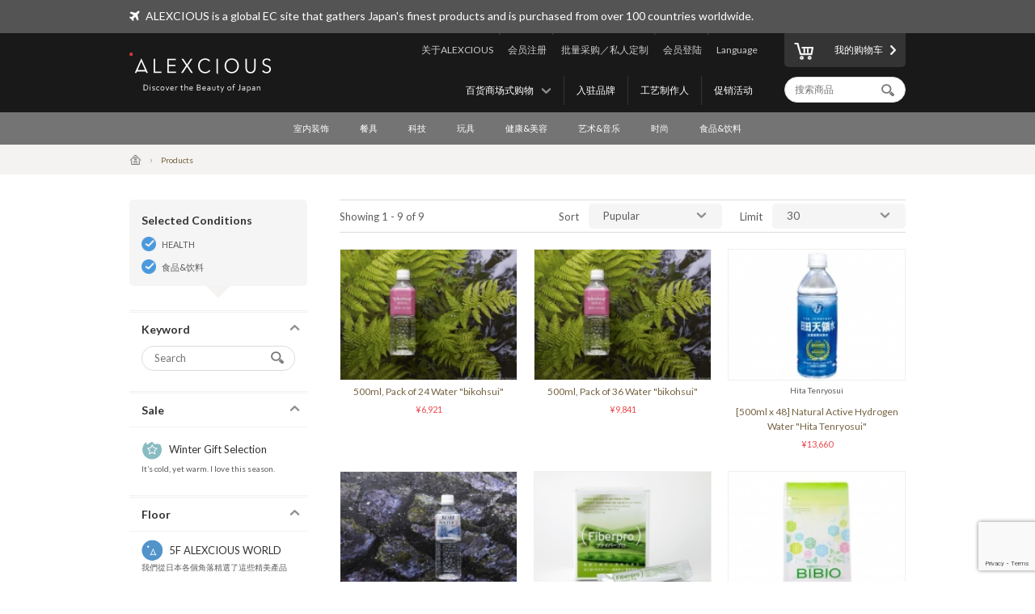

--- FILE ---
content_type: text/html; charset=UTF-8
request_url: https://www.alexcious.com/zi/products/?floor_id=7&cid=47
body_size: 7220
content:
<!DOCTYPE html>

<html lang="zi-cn" class="device-desktop">
<head>
<meta charset="UTF-8">
<meta name="viewport" content="width=device-width,user-scalable=no,initial-scale=1.0,maximum-scale=1.0">


<title>所有商品 | 商品 | ALEXCIOUS</title>

<meta property="og:title" content="所有商品 | 商品 | ALEXCIOUS" />

<meta name="description" content="所有商品" />
<meta property="og:description" content="所有商品" />
<meta name="keywords" content="所有商品" />
<meta name="author" content="ALEX Corporation" />
<meta name="copyright" content="(c) 2014 ALEX Corporation" />
<meta name="name" content="ALEXCIOUS" />
<meta name="coverage" content="Worldwide" />
<meta property="og:type" content="article"/>
<meta property="og:url" content="https://www.alexcious.com/zi/products/"/>
<link rel="canonical" href="https://www.alexcious.com/zi/products/"/>
<meta name="language" content="English"/>
<meta property="og:locale" content="en_US"/>
<meta property="og:site_name" content="ALEXCIOUS"/>
<meta property="fb:admins" content="100001959169069"/>
<meta property="fb:app_id" content="199150523466404"/>
<meta name="google-translate-customization" content="35c9ede14c2d8877-7a05986dac924185-g72019994618f0e37-11"></meta>
<link rel="alternate" type="application/rss+xml" title="RSS" href="https://www.alexcious.com/feed/rss.php" />
<link rel="shortcut icon" href="">
<link rel="apple-touch-icon-precomposed" href="">

<link rel="alternate" hreflang="en" href="https://www.alexcious.com/products/?floor_id=7&cid=47" />
<link rel="alternate" hreflang="ja" href="https://www.alexcious.com/ja/products/?floor_id=7&cid=47" />
<link rel="alternate" hreflang="zh" href="https://www.alexcious.com/zh/products/?floor_id=7&cid=47" />
<link rel="alternate" hreflang="th" href="https://www.alexcious.com/th/products/?floor_id=7&cid=47" />



<script src="/c/js/jquery/jquery-1.10.2.min.js"></script>
<script src="/c/js/jquery/jquery.easing.1.3.js"></script>
<script src="/c/js/jquery/jquery-ui.js"></script>
<script src="//translate.google.com/translate_a/element.js?cb=googleTranslateElementInit"></script>
<script src="/c/js/main.js?_=20200905"></script>
<script src="/c/js/common.js?_=20200905"></script>

<link rel="stylesheet" href="https://maxcdn.bootstrapcdn.com/font-awesome/4.7.0/css/font-awesome.min.css">
<link rel="stylesheet" href="/c/css/base.css?_=20190611" media="screen">



<meta name="google-site-verification" content="fderrzI2MjVSKEm5YlJRFzecwvRe7UgyGOJGhKBOuGw" /><link rel="shortcut icon" type="image/x-icon" href="https://www.alexcious.com/user_data/packages/default/img/header/favicon.ico" />
<link rel="icon" type="image/gif" href="https://www.alexcious.com/user_data/packages/default/img/header/favicon1.gif" />
<link rel="apple-touch-icon" href="https://www.alexcious.com/user_data/packages/default/img/header/apple-touch-icon.png" />

<script src='https://www.google.com/recaptcha/api.js?render=6Lex2MIZAAAAAKH4tjzciOnnElUDaTIPNam4xgJS'></script><!-- Google tag (gtag.js) -->
<script async src="https://www.googletagmanager.com/gtag/js?id=G-P93W1682EV"></script>
<script>
  window.dataLayer = window.dataLayer || [];
  function gtag(){dataLayer.push(arguments);}
  gtag('js', new Date());

  gtag('config', 'G-P93W1682EV');
</script></head>



<body onload="">









<div id="header">
    <div id="header-upper">
        <div class="width-keeper">
            <i class="fa fa-plane"></i>
            <p>ALEXCIOUS is a global EC site that gathers Japan's finest products and is purchased from over 100 countries worldwide.</p>
        </div>
    </div>
    <div id="header-main">
        <div class="width-keeper">
            <a id="header-logo" class="sprite-common" href="/zi/"><h1>ALEXCIOUS</h1></a>
            <nav id="header-utils">
                <nav id="header-nav-links">
                    <ul class="utils">
                        <li id="header-nav-language">
                            <a id="language-toggler" href="#">Language</a>
                            <div id="language-menu">
                                <ul id="language-list">
                                    <li><a href="/ja/products/?floor_id=7&cid=47">日本語</a></li>
                                    <li><a href="/zh/products/?floor_id=7&cid=47">繁體中文</a></li>
                                    <li><a href="/zi/products/?floor_id=7&cid=47">简体中文</a></li>
                                    <li><a href="/th/products/?floor_id=7&cid=47">ภาษาไทย</a></li>
                                    <li><a href="/products/?floor_id=7&cid=47">English</a></li>
                                </ul>
                                <div id="gTrans">
                                    <p>Other Language</p>
                                    <script>
function googleTranslateElementInit() {
  new google.translate.TranslateElement({
    autoDisplay: false,
    pageLanguage: 'en',
    multilanguagePage: true,
    gaTrack: true,
    gaId: 'UA-22285695-1',
    layout: google.translate.TranslateElement.InlineLayout.SIMPLE
  }, 'google_translate_element');
}
                                    </script>
                                    <div id="google_translate_element"></div>
                                    <p></p>
                                </div><!-- /#gTrans -->
                                <div class="clearfix"></div>
                            </div><!-- /#language-menu -->
                        </li>
                        <li class="log-in">
                            <a href="https://www.alexcious.com/zi/entry/login_check.php">会员登陆</a>
                        </li>
                        <li>
                            <a href="/zi/for_business">批量采购／私人定制</a>
                        </li>
                        <li class="sign-up">
                            <a href="/zi/entry/index.php">会员注册</a>
                        </li>
                        <li>
                            <a href="/zi/about">关于ALEXCIOUS</a>
                        </li>
                    </ul>
                    <ul class="filters">
                        <li>
                            <a href="/zi/campaign/">促销活动</a>
                        </li>
                        <li>
                            <a href="/zi/creators/">工艺制作人</a>
                        </li>
                        <li>
                            <a href="/zi/brands/">入驻品牌</a>
                        </li>
                        <li id="floor-list-wrapper">
                            <h3 id="floor-list-toggler">百货商场式购物</h3>
                            <ul id="header-nav-floor-list">
                                <li class="alexcious-world"><a href="/zi/products/?floor_id=1">
                                    <span class="sprite-common"></span>
                                    <h4>5F ALEXCIOUS WORLD</h4>
                                    <p class="tagline">我們從日本各個角落精選了這些精美產品</p>
                                </a></li>
                                <li class="beautiful"><a href="/zi/products/?floor_id=2">
                                    <span class="sprite-common"></span>
                                    <h4>4F BEAUTIFUL</h4>
                                    <p class="tagline">我們的收藏一系列國際知名的日本藝術品</p>
                                </a></li>
                                <li class="kawaii"><a href="/zi/products/?floor_id=4">
                                    <span class="sprite-common"></span>
                                    <h4>3F KAWAII</h4>
                                    <p class="tagline">我們為您帶來日本特有的“卡瓦伊(Kawaii)”文化</p>
                                </a></li>
                                <li class="health"><a href="/zi/products/?floor_id=7">
                                    <span class="sprite-common"></span>
                                    <h4>2F HEALTH</h4>
                                    <p class="tagline">As the &quot;advanced health country&quot; Japan, here we&#039;ve selected excellent health-related products we are proud to deliver worldwide. We support the &quot;ME-BYO Project.&quot;</p>
                                </a></li>
                                <li class="useful"><a href="/zi/products/?floor_id=3">
                                    <span class="sprite-common"></span>
                                    <h4>1F USEFUL</h4>
                                    <p class="tagline">本網站,一經使用您將無法捨棄。我們提供的藝術品是由日本最優秀的生產商和藝術家所創作的</p>
                                </a></li>
                                <li class="gourmet"><a href="/zi/products/?floor_id=5">
                                    <span class="sprite-common"></span>
                                    <h4>B1F GOURMET</h4>
                                    <p class="tagline">盡情享受美食區裡您的所愛</p>
                                </a></li>
                            </ul>
                        </li>
                    </ul>
                </nav><!-- /#header-nav-links -->
                <nav id="header-nav-ui">
                    <a id="to-cart" href="/zi/cart/index.php"><span class="sprite-common"></span>我的购物车</a>
                    <form action="/zi/products/" method="GET">
                        <input id="header-product-search-input" class="text search" type="text" name="q" value="" placeholder="搜索商品" autocomplete="off">
                        <input id="header-product-search-submit" type="submit" value="">
                    </form>
                </nav><!-- /#header-nav-ui -->
            </nav><!-- /#header-utils -->
        </div><!-- /.width-keeper -->
    </div><!-- /#header-main -->
    <nav id="header-nav-category-list">
        <div class="width-keeper">
            <ul>
                <li class="category">
                    <a class="main-category" href="/zi/products/?cid=3">室内装饰</a>
                    <ul class="sub-categories">
                        <li><a href="/zi/products/?cid=58">工作空间</a></li>
                        <li><a href="/zi/products/?cid=57">生活空间</a></li>
                        <li><a href="/zi/products/?cid=56">卧室</a></li>
                        <li><a href="/zi/products/?cid=55">卫生间</a></li>
                        <li><a href="/zi/products/?cid=54">布制品</a></li>
                        <li><a href="/zi/products/?cid=108">摆饰</a></li>
                        <li><a href="/zi/products/?cid=53">其他</a></li>
                    </ul>
                </li>
                <li class="category">
                    <a class="main-category" href="/zi/products/?cid=2">餐具</a>
                    <ul class="sub-categories">
                        <li><a href="/zi/products/?cid=48">杯子</a></li>
                        <li><a href="/zi/products/?cid=109">紅酒和清酒酒杯</a></li>
                        <li><a href="/zi/products/?cid=52">碗盘</a></li>
                        <li><a href="/zi/products/?cid=51">刀叉餐具</a></li>
                        <li><a href="/zi/products/?cid=50">厨房用具</a></li>
                        <li><a href="/zi/products/?cid=110">料理刀具</a></li>
                        <li><a href="/zi/products/?cid=49">其他</a></li>
                    </ul>
                </li>
                <li class="category">
                    <a class="main-category" href="/zi/products/?cid=45">科技</a>
                    <ul class="sub-categories">
                        <li><a href="/zi/products/?cid=61">iPhone 保护壳</a></li>
                        <li><a href="/zi/products/?cid=111">iPhone 周边产品</a></li>
                        <li><a href="/zi/products/?cid=112">实用小工具</a></li>
                        <li><a href="/zi/products/?cid=60">音响&amp;耳机</a></li>
                        <li><a href="/zi/products/?cid=59">其他</a></li>
                    </ul>
                </li>
                <li class="category">
                    <a class="main-category" href="/zi/products/?cid=30">玩具</a>
                    <ul class="sub-categories">
                        <li><a href="/zi/products/?cid=73">玩具</a></li>
                        <li><a href="/zi/products/?cid=71">人气角色商品</a></li>
                        <li><a href="/zi/products/?cid=113">组合玩具</a></li>
                        <li><a href="/zi/products/?cid=114">木制玩具</a></li>
                        <li><a href="/zi/products/?cid=70">其他</a></li>
                    </ul>
                </li>
                <li class="category">
                    <a class="main-category" href="/zi/products/?cid=46">健康&amp;美容</a>
                    <ul class="sub-categories">
                        <li><a href="/zi/products/?cid=66">个人护理</a></li>
                        <li><a href="/zi/products/?cid=65">其他</a></li>
                    </ul>
                </li>
                <li class="category">
                    <a class="main-category" href="/zi/products/?cid=16">艺术&amp;音乐</a>
                    <ul class="sub-categories">
                        <li><a href="/zi/products/?cid=69">艺术品</a></li>
                        <li><a href="/zi/products/?cid=68">CD &amp; DVD</a></li>
                        <li><a href="/zi/products/?cid=67">其他</a></li>
                    </ul>
                </li>
                <li class="category">
                    <a class="main-category" href="/zi/products/?cid=4">时尚</a>
                    <ul class="sub-categories">
                        <li><a href="/zi/products/?cid=64">包</a></li>
                        <li><a href="/zi/products/?cid=115">钱包</a></li>
                        <li><a href="/zi/products/?cid=116">名片盒</a></li>
                        <li><a href="/zi/products/?cid=117">珠宝首饰</a></li>
                        <li><a href="/zi/products/?cid=63">配饰</a></li>
                        <li><a href="/zi/products/?cid=62">其他</a></li>
                    </ul>
                </li>
                <li class="category">
                    <a class="main-category" href="/zi/products/?cid=47">食品&amp;饮料</a>
                    <ul class="sub-categories">
                        <li><a href="/zi/products/?cid=78">清酒</a></li>
                        <li><a href="/zi/products/?cid=77">食品</a></li>
                        <li><a href="/zi/products/?cid=74">其他</a></li>
                    </ul>
                </li>
            </ul>
        </div>
    </nav>
</div><!-- /#header -->

            <nav id="breadcrumbs">
    <div class="width-keeper">
        <ul>
            <li class="breadcrumb"><a href="/zi/"><i class="icon-home"></i></a></li>
            <li class="breadcrumb">Products</li>
        </ul>
    </div>
</nav>
<div id="container" class="products-list">
    <form id="sp-search-filter" action="/zi/products/" method="GET">
        <input type="hidden" name="floor_id" value="7">
        <input type="hidden" name="cid" value="47">
    </form>
    <div class="outer-wrapper">
        <div class="filters-wrapper">
<div class="applied-conditions"><h3>Selected Conditions</h3><ul class="conditions">
<li><a href="/zi/products/?cid=47">HEALTH</a></li>
<li><a href="/zi/products/?floor_id=7">食品&饮料</a></li>
</ul><!-- /.conditions -->
</div><!-- /.applied-conditions -->
            <div class="filter keywords">
                <h3 class="filter-toggler">Keyword</h3>
                <div class="filter-content">
                    <form action="/zi/products/" method="GET">
                        <input type="hidden" name="floor_id" value="7">
                        <input type="hidden" name="cid" value="47">
                        <input class="search text" type="text" name="q" value="" placeholder="Search">
                        <input id="list-product-search-submit" type="submit" value="">
                    </form>
                </div><!-- /.filter-content -->
            </div><!-- /.filter.keywords -->

            <div class="filter sale sale winter">
                <h3 class="filter-toggler">Sale</h3>
                <a href="/zi/products/?floor_id=7&cid=47&sale=on">
                    <h5>Winter Gift Selection</h5>
                    <p class="tagline">It’s cold, yet warm. I love this season.</p>
                </a>
            </div>

            <div class="filter floors">
                <h3 class="filter-toggler">Floor</h3>
                <ul class="floor-list">
                    <li class="alexcious-world"><a href="/zi/products/?cid=47&floor_id=1">
                        <span class="sprite-common"></span>
                        <h5>5F ALEXCIOUS WORLD</h5>
                        <p class="tagline">我們從日本各個角落精選了這些精美產品</p>
                    </a></li>
                    <li class="beautiful"><a href="/zi/products/?cid=47&floor_id=2">
                        <span class="sprite-common"></span>
                        <h5>4F BEAUTIFUL</h5>
                        <p class="tagline">我們的收藏一系列國際知名的日本藝術品</p>
                    </a></li>
                    <li class="kawaii"><a href="/zi/products/?cid=47&floor_id=4">
                        <span class="sprite-common"></span>
                        <h5>3F KAWAII</h5>
                        <p class="tagline">我們為您帶來日本特有的“卡瓦伊(Kawaii)”文化</p>
                    </a></li>
                    <li class="health"><a href="/zi/products/?cid=47&floor_id=7">
                        <span class="sprite-common"></span>
                        <h5>2F HEALTH</h5>
                        <p class="tagline">As the "advanced health country" Japan, here we've selected excellent health-related products we are proud to deliver worldwide. We support the "ME-BYO Project."</p>
                    </a></li>
                    <li class="useful"><a href="/zi/products/?cid=47&floor_id=3">
                        <span class="sprite-common"></span>
                        <h5>1F USEFUL</h5>
                        <p class="tagline">本網站,一經使用您將無法捨棄。我們提供的藝術品是由日本最優秀的生產商和藝術家所創作的</p>
                    </a></li>
                    <li class="gourmet"><a href="/zi/products/?cid=47&floor_id=5">
                        <span class="sprite-common"></span>
                        <h5>B1F GOURMET</h5>
                        <p class="tagline">盡情享受美食區裡您的所愛</p>
                    </a></li>
                </ul>
            </div>
            <div class="filter shops">
                <h3 class="filter-toggler">Shop</h3>
                <ul class="shop-list">
                    <li class="takashimaya"><a href="/zi/products/?floor_id=7&cid=47&shop=takashimaya">
                        <h5>Takashimaya</h5>
                        <p class="tagline">ALEXCIOUS in Takashimaya<br>We are displaying and selling ALEXCIOUS products.</p>
                    </a></li>
                </ul>
            </div>
            <div class="filter categories">
                <h3 class="filter-toggler">Category</h3>
                <ul class="category-list">
                    <li class="category main">
                        <a href="/zi/products/?floor_id=7&cid=3">室内装饰</a>
                        <ul class="sub-categories">
                            <li class="category sub"><a href="/zi/products/?floor_id=7&cid=58">工作空间</a></li>
                            <li class="category sub"><a href="/zi/products/?floor_id=7&cid=57">生活空间</a></li>
                            <li class="category sub"><a href="/zi/products/?floor_id=7&cid=56">卧室</a></li>
                            <li class="category sub"><a href="/zi/products/?floor_id=7&cid=55">卫生间</a></li>
                            <li class="category sub"><a href="/zi/products/?floor_id=7&cid=54">布制品</a></li>
                            <li class="category sub"><a href="/zi/products/?floor_id=7&cid=108">摆饰</a></li>
                            <li class="category sub"><a href="/zi/products/?floor_id=7&cid=53">其他</a></li>
                        </ul>
                    </li>
                    <li class="category main">
                        <a href="/zi/products/?floor_id=7&cid=2">餐具</a>
                        <ul class="sub-categories">
                            <li class="category sub"><a href="/zi/products/?floor_id=7&cid=48">杯子</a></li>
                            <li class="category sub"><a href="/zi/products/?floor_id=7&cid=109">紅酒和清酒酒杯</a></li>
                            <li class="category sub"><a href="/zi/products/?floor_id=7&cid=52">碗盘</a></li>
                            <li class="category sub"><a href="/zi/products/?floor_id=7&cid=51">刀叉餐具</a></li>
                            <li class="category sub"><a href="/zi/products/?floor_id=7&cid=50">厨房用具</a></li>
                            <li class="category sub"><a href="/zi/products/?floor_id=7&cid=110">料理刀具</a></li>
                            <li class="category sub"><a href="/zi/products/?floor_id=7&cid=49">其他</a></li>
                        </ul>
                    </li>
                    <li class="category main">
                        <a href="/zi/products/?floor_id=7&cid=45">科技</a>
                        <ul class="sub-categories">
                            <li class="category sub"><a href="/zi/products/?floor_id=7&cid=61">iPhone 保护壳</a></li>
                            <li class="category sub"><a href="/zi/products/?floor_id=7&cid=111">iPhone 周边产品</a></li>
                            <li class="category sub"><a href="/zi/products/?floor_id=7&cid=112">实用小工具</a></li>
                            <li class="category sub"><a href="/zi/products/?floor_id=7&cid=60">音响&amp;耳机</a></li>
                            <li class="category sub"><a href="/zi/products/?floor_id=7&cid=59">其他</a></li>
                        </ul>
                    </li>
                    <li class="category main">
                        <a href="/zi/products/?floor_id=7&cid=30">玩具</a>
                        <ul class="sub-categories">
                            <li class="category sub"><a href="/zi/products/?floor_id=7&cid=73">玩具</a></li>
                            <li class="category sub"><a href="/zi/products/?floor_id=7&cid=71">人气角色商品</a></li>
                            <li class="category sub"><a href="/zi/products/?floor_id=7&cid=113">组合玩具</a></li>
                            <li class="category sub"><a href="/zi/products/?floor_id=7&cid=114">木制玩具</a></li>
                            <li class="category sub"><a href="/zi/products/?floor_id=7&cid=70">其他</a></li>
                        </ul>
                    </li>
                    <li class="category main">
                        <a href="/zi/products/?floor_id=7&cid=46">健康&amp;美容</a>
                        <ul class="sub-categories">
                            <li class="category sub"><a href="/zi/products/?floor_id=7&cid=66">个人护理</a></li>
                            <li class="category sub"><a href="/zi/products/?floor_id=7&cid=65">其他</a></li>
                        </ul>
                    </li>
                    <li class="category main">
                        <a href="/zi/products/?floor_id=7&cid=16">艺术&amp;音乐</a>
                        <ul class="sub-categories">
                            <li class="category sub"><a href="/zi/products/?floor_id=7&cid=69">艺术品</a></li>
                            <li class="category sub"><a href="/zi/products/?floor_id=7&cid=68">CD &amp; DVD</a></li>
                            <li class="category sub"><a href="/zi/products/?floor_id=7&cid=67">其他</a></li>
                        </ul>
                    </li>
                    <li class="category main">
                        <a href="/zi/products/?floor_id=7&cid=4">时尚</a>
                        <ul class="sub-categories">
                            <li class="category sub"><a href="/zi/products/?floor_id=7&cid=64">包</a></li>
                            <li class="category sub"><a href="/zi/products/?floor_id=7&cid=115">钱包</a></li>
                            <li class="category sub"><a href="/zi/products/?floor_id=7&cid=116">名片盒</a></li>
                            <li class="category sub"><a href="/zi/products/?floor_id=7&cid=117">珠宝首饰</a></li>
                            <li class="category sub"><a href="/zi/products/?floor_id=7&cid=63">配饰</a></li>
                            <li class="category sub"><a href="/zi/products/?floor_id=7&cid=62">其他</a></li>
                        </ul>
                    </li>
                    <li class="category main">
                        <a href="/zi/products/?floor_id=7&cid=47">食品&amp;饮料</a>
                        <ul class="sub-categories">
                            <li class="category sub"><a href="/zi/products/?floor_id=7&cid=78">清酒</a></li>
                            <li class="category sub"><a href="/zi/products/?floor_id=7&cid=77">食品</a></li>
                            <li class="category sub"><a href="/zi/products/?floor_id=7&cid=74">其他</a></li>
                        </ul>
                    </li>
                </ul>
            </div>
        </div><!-- /.filters-wrapper -->
        <div class="items-wrapper">
            <div class="navigation-wrapper">
                <div class="number-of-items">
                    Showing 1 - 9 of 9
                </div><!-- /.number-of-items -->
                <div class="heading-navs">
                    <h5>Sort</h5>
                    <ul class="sort">
                        <li><a href="/zi/products/?floor_id=7&cid=47&sort=1">Pupular</a></li>
                        <li><a href="/zi/products/?floor_id=7&cid=47&sort=2">Recent</a></li>
                        <li><a href="/zi/products/?floor_id=7&cid=47&sort=3">Price: Low to High</a></li>
                        <li><a href="/zi/products/?floor_id=7&cid=47&sort=4">Price: High to Low</a></li>
                    </ul><!-- /.sort -->
                    <h5>Limit</h5>
                    <ul class="limit">
                        <li><a href="/zi/products/?floor_id=7&cid=47&limit=1">30</a></li>
                        <li><a href="/zi/products/?floor_id=7&cid=47&limit=2">60</a></li>
                        <li><a href="/zi/products/?floor_id=7&cid=47&limit=3">90</a></li>
                    </ul><!-- /.limit -->
                </div><!-- /.heading-nav -->
            </div><!-- /.navigation-wrapper -->
            <div class="items">
                <div class="item">
                    <a href="/zi/products/detail2544.html">
                        <div class="image-wrapper">
                            <img src="/upload/save_image/07131358_55a34578e13dd.jpg">
                        </div><!-- /.image-wrapper -->
                        <div class="texts">
                            <h3 class="title">500ml, Pack of 24 Water &quot;bikohsui&quot;</h3>
                            <div class="price">

                                &yen;6,921
                            </div><!-- /.price -->
                        </div><!-- /.texts -->
                    </a>
                </div><!-- /.item -->
                <div class="item">
                    <a href="/zi/products/detail2545.html">
                        <div class="image-wrapper">
                            <img src="/upload/save_image/07131409_55a34812576c6.jpg">
                        </div><!-- /.image-wrapper -->
                        <div class="texts">
                            <h3 class="title">500ml, Pack of 36 Water     &quot;bikohsui&quot;</h3>
                            <div class="price">

                                &yen;9,841
                            </div><!-- /.price -->
                        </div><!-- /.texts -->
                    </a>
                </div><!-- /.item -->
                <div class="item">
                    <a href="/zi/products/detail1019.html">
                        <div class="image-wrapper">
                            <img src="/upload/save_image/09242026_524176f14aff3.jpg">
                        </div><!-- /.image-wrapper -->
                        <div class="texts">
                            <h4 class="vendor-name">Hita Tenryosui</h4>
                            <h3 class="title">[500ml x 48] Natural Active Hydrogen Water &quot;Hita Tenryosui&quot;</h3>
                            <div class="price">

                                &yen;13,660
                            </div><!-- /.price -->
                        </div><!-- /.texts -->
                    </a>
                </div><!-- /.item -->
                <div class="item">
                    <a href="/zi/products/detail2541.html">
                        <div class="image-wrapper">
                            <img src="/upload/save_image/07131405_55a34731e4085.jpg">
                        </div><!-- /.image-wrapper -->
                        <div class="texts">
                            <h3 class="title">500 ml, Pack of 36 Water from Rokko Nunobiki</h3>
                            <div class="price">

                                &yen;9,617
                            </div><!-- /.price -->
                        </div><!-- /.texts -->
                    </a>
                </div><!-- /.item -->
                <div class="item">
                    <a href="/zi/products/detail3285.html">
                        <div class="image-wrapper">
                            <img src="/upload/save_image/04061148_5e8a987007124.jpg">
                        </div><!-- /.image-wrapper -->
                        <div class="texts">
                            <h4 class="vendor-name">Doctors Design+</h4>
                            <h3 class="title">Fiberpro - natural dietary fiber supplement</h3>
                            <div class="price">


                                &yen;8,444 - 67,552
                            </div><!-- /.price -->
                        </div><!-- /.texts -->
                    </a>
                </div><!-- /.item -->
                <div class="item">
                    <a href="/zi/products/detail3288.html">
                        <div class="image-wrapper">
                            <img src="/upload/save_image/04061143_5e8a974a5cb0b.jpg">
                        </div><!-- /.image-wrapper -->
                        <div class="texts">
                            <h4 class="vendor-name">Doctors Design+</h4>
                            <h3 class="title">BIBIO - supplement of live-bacteria for the beautiful skin</h3>
                            <div class="price">

                                &yen;9,804
                            </div><!-- /.price -->
                        </div><!-- /.texts -->
                    </a>
                </div><!-- /.item -->
                <div class="item">
                    <a href="/zi/products/detail2540.html">
                        <div class="image-wrapper">
                            <img src="/upload/save_image/07090943_559dc3b2440ca.jpg">
                        </div><!-- /.image-wrapper -->
                        <div class="texts">
                            <h3 class="title">500 ml, Pack of 24 Water from Rokko Nunobiki</h3>
                            <div class="price">

                                &yen;6,921
                            </div><!-- /.price -->
                        </div><!-- /.texts -->
                    </a>
                </div><!-- /.item -->
                <div class="item">
                    <a href="/zi/products/detail2543.html">
                        <div class="image-wrapper">
                            <img src="/upload/save_image/07131407_55a34780aafe7.jpg">
                        </div><!-- /.image-wrapper -->
                        <div class="texts">
                            <h3 class="title">2L, Pack of 10 Water from Rokko Nunobiki</h3>
                            <div class="price">

                                &yen;5,823
                            </div><!-- /.price -->
                        </div><!-- /.texts -->
                    </a>
                </div><!-- /.item -->
                <div class="item">
                    <a href="/zi/products/detail2542.html">
                        <div class="image-wrapper">
                            <img src="/upload/save_image/07131356_55a344ff36b3b.jpg">
                        </div><!-- /.image-wrapper -->
                        <div class="texts">
                            <h3 class="title">2L Pack of 6 Water from Rokko Nunobiki</h3>
                            <div class="price">

                                &yen;4,001
                            </div><!-- /.price -->
                        </div><!-- /.texts -->
                    </a>
                </div><!-- /.item -->
            </div><!-- /.items -->
            <div class="navigation-wrapper footer-navs">
                <div class="number-of-items">
                    Showing 1 - 9 of 9
                </div><!-- /.number-of-items -->
                <div class="pager-box">
                    <div class="pager-box pager-box-brand">
                    </div><!-- /.pager-box.pager-box-brand -->
                </div><!-- /.pager-box -->
            </div><!-- /.navigation-wrapper -->
        </div><!-- /.items-wrapper -->
    </div><!-- /.main -->

<!-- Google Code for Products Top Remarketing List -->
<script>
/* <![CDATA[ */
    var google_conversion_id = 979214104;
    var google_conversion_language = "en";
    var google_conversion_format = "3";
    var google_conversion_color = "ffffff";
    var google_conversion_label = "1kIkCIi72gMQmL720gM";
    var google_conversion_value = 0;
    /* ]]> */
</script>
<script type="text/javascript" src="http://www.googleadservices.com/pagead/conversion.js"></script>
<noscript>
    <div style="display:inline;">
        <img height="1" width="1" style="border-style:none;" alt=""
             src="http://www.googleadservices.com/pagead/conversion/979214104/?label=1kIkCIi72gMQmL720gM&amp;guid=ON&amp;script=0"/>
    </div>
</noscript>

</div><!-- /#container -->    


<div id="footer">
    <div id="footer-newsletter-wrapper">
        <div class="width-keeper">
            <div class="footer-newsletter">
                <form accept-charset="utf-8" action="/api/newsletter_subscription" id="magazine_subscribe_form" method="POST">
                    <input class="text" type="email" name="email" placeholder="Enter your email address">
                    <input class="text" type="hidden" name="user_agent" value="Mozilla/5.0 (Macintosh; Intel Mac OS X 10_15_7) AppleWebKit/537.36 (KHTML, like Gecko) Chrome/131.0.0.0 Safari/537.36; ClaudeBot/1.0; +claudebot@anthropic.com)">
                    <input class="text" type="hidden" name="url" value="/zi/products/?floor_id=7&amp;cid=47">
                    <input class="text" type="hidden" name="language" value="zi">
                    <input class="text" type="hidden" name="ip" value="3.146.65.46">
                    <button name="submit" class="normal"><span class="sprite-common"></span>Subscribe</button>
                </form>
                <div class="texts">
                    <h3>Get our newsletter and be the first to know!</h3>
                    <p>Be the first to know about new products, special offers and featured articles.</p>
                </div><!-- /.texts -->
            </div><!-- /#footer-newsletter -->
        </div><!-- /.width-keeper -->
    </div><!-- /#footer-newsletter-wrapper -->
    <nav id="footer-navigation-wrapper">
        <div class="width-keeper">
            <ul id="footer-navigation">
                <li class="menu">
                    <h5>Menu</h5>
                    <ul>
                        <li><a href="/zi/products/?floor_id=1">Floors</a></li>
                        <li><a href="/zi/brands/">入驻品牌</a></li>
                        <li><a href="/zi/creators/">工艺制作人</a></li>
                        <li><a href="/zi/campaign/">Promotion</a></li>
                    </ul>
                </li>
                <li class="categories">
                    <h5>Categories</h5>
                    <ul>
                        <li><a href="/zi/products/?cid=3">室内装饰</a></li>
                        <li><a href="/zi/products/?cid=2">餐具</a></li>
                        <li><a href="/zi/products/?cid=45">科技</a></li>
                        <li><a href="/zi/products/?cid=30">玩具</a></li>
                        <li><a href="/zi/products/?cid=46">健康&amp;美容</a></li>
                        <li><a href="/zi/products/?cid=16">艺术&amp;音乐</a></li>
                        <li><a href="/zi/products/?cid=4">时尚</a></li>
                        <li><a href="/zi/products/?cid=47">食品&amp;饮料</a></li>
                    </ul>
                </li>
                <li class="help">
                    <h5>About ALEXCIOUS</h5>
                    <ul>
                        <li><a href="/zi/about">About ALEXCIOUS</a></li>
                        <li><a href="/zi/help/guide">Shopping Guide</a></li>
                        <li><a href="/zi/help/faq">FAQ</a></li>
                        <li><a href="/zi/help/shipping">About Shipping</a></li>
                        <li><a href="/zi/for_business">High-volume or Custom orders</a></li>
                        <li><a href="/zi/contact">Contact Us</a></li>
                        <li><a href="/zi/partners">Partners</a></li>
                    </ul>
                </li>
                <li class="sns-links">
                    <h5>Follow on</h5>
                    <ul>
                        <li class="facebook"><a href="https://www.facebook.com/ALEXCIOUSJAPAN" target="_blank">
                            <span class="sprite-common"></span>
                            Facebook
                        </a></li>
                        <li class="youtube"><a href="https://www.youtube.com/user/alexciousjapan" target="_blank">
                            <span class="sprite-common"></span>
                            YouTube
                        </a></li>
                        <li class="twitter"><a href="https://twitter.com/alexciousjapan" target="_blank">
                            <span class="sprite-common"></span>
                            Twitter
                        </a></li>
                        <li class="pinterest"><a href="http://www.pinterest.com/alexcious/" target="_blank">
                            <span class="sprite-common"></span>
                            Pinterest
                        </a></li>
                        <li class="instagram"><a href="http://instagram.com/alexciousjapan" target="_blank">
                            <span class="sprite-common"></span>
                            Instagram
                        </a></li>
                    </ul>
                </li>
            </ul><!-- #footer-navigation -->
        </div><!-- /.width-keeper -->
    </nav>
    <nav id="footer-bottom-nav">
        <div class="width-keeper">
            <ul class="left">
                <li><a href="http://www.alex-x.com/en/" target="_blank"><span class="sprite-common alex-logo">ALEX Corporation</span></a></li>
                <li><a href="/zi/policy/terms">Policy</a></li>
                <li><a href="/zi/policy/asct">Act on Specified Commercial Transactions</a></li>
                <li><a href="/zi/policy/policy">Privacy Policy</a></li>
            </ul>
            <div class="right">
                <p class="copyright">&copy; 2026 <a href="https://www.alex-x.com/en/" target="_blank">ALEX Corporation</a></p>
            </div>
        </div><!-- /.width-keeper -->
    </nav>
    <div class="serendipity-bg">
        <div class="serendipity-inner">
            <h2>ALEXCIOUS SERENDIPITY</h2>
            <a class="serendipity-link" href="">
                <img class="serendipity-image" src="">
                <h3 class="serendipity-name"></h3>
            </a>
            <span class="serendipity-close" href="#">Close</span>
        </div>
    </div><!-- /.serendipity-bg -->
</div><!-- /#footer -->










<script type="text/javascript">
setTimeout(function(){var a=document.createElement("script");
var b=document.getElementsByTagName('script')[0];
a.src=document.location.protocol+"//dnn506yrbagrg.cloudfront.net/pages/scripts/0011/7873.js";
a.async=true;a.type="text/javascript";b.parentNode.insertBefore(a,b)}, 1);
</script>
<script type="text/javascript">
(function() {
  if (window.CE2)
    CE2.set(1, "/zi/products/");
  else
    setTimeout(arguments.callee, 100);
})();
</script>
</body></html>

--- FILE ---
content_type: text/html; charset=utf-8
request_url: https://www.google.com/recaptcha/api2/anchor?ar=1&k=6Lex2MIZAAAAAKH4tjzciOnnElUDaTIPNam4xgJS&co=aHR0cHM6Ly93d3cuYWxleGNpb3VzLmNvbTo0NDM.&hl=en&v=PoyoqOPhxBO7pBk68S4YbpHZ&size=invisible&anchor-ms=120000&execute-ms=30000&cb=fhadlvagrd6j
body_size: 48644
content:
<!DOCTYPE HTML><html dir="ltr" lang="en"><head><meta http-equiv="Content-Type" content="text/html; charset=UTF-8">
<meta http-equiv="X-UA-Compatible" content="IE=edge">
<title>reCAPTCHA</title>
<style type="text/css">
/* cyrillic-ext */
@font-face {
  font-family: 'Roboto';
  font-style: normal;
  font-weight: 400;
  font-stretch: 100%;
  src: url(//fonts.gstatic.com/s/roboto/v48/KFO7CnqEu92Fr1ME7kSn66aGLdTylUAMa3GUBHMdazTgWw.woff2) format('woff2');
  unicode-range: U+0460-052F, U+1C80-1C8A, U+20B4, U+2DE0-2DFF, U+A640-A69F, U+FE2E-FE2F;
}
/* cyrillic */
@font-face {
  font-family: 'Roboto';
  font-style: normal;
  font-weight: 400;
  font-stretch: 100%;
  src: url(//fonts.gstatic.com/s/roboto/v48/KFO7CnqEu92Fr1ME7kSn66aGLdTylUAMa3iUBHMdazTgWw.woff2) format('woff2');
  unicode-range: U+0301, U+0400-045F, U+0490-0491, U+04B0-04B1, U+2116;
}
/* greek-ext */
@font-face {
  font-family: 'Roboto';
  font-style: normal;
  font-weight: 400;
  font-stretch: 100%;
  src: url(//fonts.gstatic.com/s/roboto/v48/KFO7CnqEu92Fr1ME7kSn66aGLdTylUAMa3CUBHMdazTgWw.woff2) format('woff2');
  unicode-range: U+1F00-1FFF;
}
/* greek */
@font-face {
  font-family: 'Roboto';
  font-style: normal;
  font-weight: 400;
  font-stretch: 100%;
  src: url(//fonts.gstatic.com/s/roboto/v48/KFO7CnqEu92Fr1ME7kSn66aGLdTylUAMa3-UBHMdazTgWw.woff2) format('woff2');
  unicode-range: U+0370-0377, U+037A-037F, U+0384-038A, U+038C, U+038E-03A1, U+03A3-03FF;
}
/* math */
@font-face {
  font-family: 'Roboto';
  font-style: normal;
  font-weight: 400;
  font-stretch: 100%;
  src: url(//fonts.gstatic.com/s/roboto/v48/KFO7CnqEu92Fr1ME7kSn66aGLdTylUAMawCUBHMdazTgWw.woff2) format('woff2');
  unicode-range: U+0302-0303, U+0305, U+0307-0308, U+0310, U+0312, U+0315, U+031A, U+0326-0327, U+032C, U+032F-0330, U+0332-0333, U+0338, U+033A, U+0346, U+034D, U+0391-03A1, U+03A3-03A9, U+03B1-03C9, U+03D1, U+03D5-03D6, U+03F0-03F1, U+03F4-03F5, U+2016-2017, U+2034-2038, U+203C, U+2040, U+2043, U+2047, U+2050, U+2057, U+205F, U+2070-2071, U+2074-208E, U+2090-209C, U+20D0-20DC, U+20E1, U+20E5-20EF, U+2100-2112, U+2114-2115, U+2117-2121, U+2123-214F, U+2190, U+2192, U+2194-21AE, U+21B0-21E5, U+21F1-21F2, U+21F4-2211, U+2213-2214, U+2216-22FF, U+2308-230B, U+2310, U+2319, U+231C-2321, U+2336-237A, U+237C, U+2395, U+239B-23B7, U+23D0, U+23DC-23E1, U+2474-2475, U+25AF, U+25B3, U+25B7, U+25BD, U+25C1, U+25CA, U+25CC, U+25FB, U+266D-266F, U+27C0-27FF, U+2900-2AFF, U+2B0E-2B11, U+2B30-2B4C, U+2BFE, U+3030, U+FF5B, U+FF5D, U+1D400-1D7FF, U+1EE00-1EEFF;
}
/* symbols */
@font-face {
  font-family: 'Roboto';
  font-style: normal;
  font-weight: 400;
  font-stretch: 100%;
  src: url(//fonts.gstatic.com/s/roboto/v48/KFO7CnqEu92Fr1ME7kSn66aGLdTylUAMaxKUBHMdazTgWw.woff2) format('woff2');
  unicode-range: U+0001-000C, U+000E-001F, U+007F-009F, U+20DD-20E0, U+20E2-20E4, U+2150-218F, U+2190, U+2192, U+2194-2199, U+21AF, U+21E6-21F0, U+21F3, U+2218-2219, U+2299, U+22C4-22C6, U+2300-243F, U+2440-244A, U+2460-24FF, U+25A0-27BF, U+2800-28FF, U+2921-2922, U+2981, U+29BF, U+29EB, U+2B00-2BFF, U+4DC0-4DFF, U+FFF9-FFFB, U+10140-1018E, U+10190-1019C, U+101A0, U+101D0-101FD, U+102E0-102FB, U+10E60-10E7E, U+1D2C0-1D2D3, U+1D2E0-1D37F, U+1F000-1F0FF, U+1F100-1F1AD, U+1F1E6-1F1FF, U+1F30D-1F30F, U+1F315, U+1F31C, U+1F31E, U+1F320-1F32C, U+1F336, U+1F378, U+1F37D, U+1F382, U+1F393-1F39F, U+1F3A7-1F3A8, U+1F3AC-1F3AF, U+1F3C2, U+1F3C4-1F3C6, U+1F3CA-1F3CE, U+1F3D4-1F3E0, U+1F3ED, U+1F3F1-1F3F3, U+1F3F5-1F3F7, U+1F408, U+1F415, U+1F41F, U+1F426, U+1F43F, U+1F441-1F442, U+1F444, U+1F446-1F449, U+1F44C-1F44E, U+1F453, U+1F46A, U+1F47D, U+1F4A3, U+1F4B0, U+1F4B3, U+1F4B9, U+1F4BB, U+1F4BF, U+1F4C8-1F4CB, U+1F4D6, U+1F4DA, U+1F4DF, U+1F4E3-1F4E6, U+1F4EA-1F4ED, U+1F4F7, U+1F4F9-1F4FB, U+1F4FD-1F4FE, U+1F503, U+1F507-1F50B, U+1F50D, U+1F512-1F513, U+1F53E-1F54A, U+1F54F-1F5FA, U+1F610, U+1F650-1F67F, U+1F687, U+1F68D, U+1F691, U+1F694, U+1F698, U+1F6AD, U+1F6B2, U+1F6B9-1F6BA, U+1F6BC, U+1F6C6-1F6CF, U+1F6D3-1F6D7, U+1F6E0-1F6EA, U+1F6F0-1F6F3, U+1F6F7-1F6FC, U+1F700-1F7FF, U+1F800-1F80B, U+1F810-1F847, U+1F850-1F859, U+1F860-1F887, U+1F890-1F8AD, U+1F8B0-1F8BB, U+1F8C0-1F8C1, U+1F900-1F90B, U+1F93B, U+1F946, U+1F984, U+1F996, U+1F9E9, U+1FA00-1FA6F, U+1FA70-1FA7C, U+1FA80-1FA89, U+1FA8F-1FAC6, U+1FACE-1FADC, U+1FADF-1FAE9, U+1FAF0-1FAF8, U+1FB00-1FBFF;
}
/* vietnamese */
@font-face {
  font-family: 'Roboto';
  font-style: normal;
  font-weight: 400;
  font-stretch: 100%;
  src: url(//fonts.gstatic.com/s/roboto/v48/KFO7CnqEu92Fr1ME7kSn66aGLdTylUAMa3OUBHMdazTgWw.woff2) format('woff2');
  unicode-range: U+0102-0103, U+0110-0111, U+0128-0129, U+0168-0169, U+01A0-01A1, U+01AF-01B0, U+0300-0301, U+0303-0304, U+0308-0309, U+0323, U+0329, U+1EA0-1EF9, U+20AB;
}
/* latin-ext */
@font-face {
  font-family: 'Roboto';
  font-style: normal;
  font-weight: 400;
  font-stretch: 100%;
  src: url(//fonts.gstatic.com/s/roboto/v48/KFO7CnqEu92Fr1ME7kSn66aGLdTylUAMa3KUBHMdazTgWw.woff2) format('woff2');
  unicode-range: U+0100-02BA, U+02BD-02C5, U+02C7-02CC, U+02CE-02D7, U+02DD-02FF, U+0304, U+0308, U+0329, U+1D00-1DBF, U+1E00-1E9F, U+1EF2-1EFF, U+2020, U+20A0-20AB, U+20AD-20C0, U+2113, U+2C60-2C7F, U+A720-A7FF;
}
/* latin */
@font-face {
  font-family: 'Roboto';
  font-style: normal;
  font-weight: 400;
  font-stretch: 100%;
  src: url(//fonts.gstatic.com/s/roboto/v48/KFO7CnqEu92Fr1ME7kSn66aGLdTylUAMa3yUBHMdazQ.woff2) format('woff2');
  unicode-range: U+0000-00FF, U+0131, U+0152-0153, U+02BB-02BC, U+02C6, U+02DA, U+02DC, U+0304, U+0308, U+0329, U+2000-206F, U+20AC, U+2122, U+2191, U+2193, U+2212, U+2215, U+FEFF, U+FFFD;
}
/* cyrillic-ext */
@font-face {
  font-family: 'Roboto';
  font-style: normal;
  font-weight: 500;
  font-stretch: 100%;
  src: url(//fonts.gstatic.com/s/roboto/v48/KFO7CnqEu92Fr1ME7kSn66aGLdTylUAMa3GUBHMdazTgWw.woff2) format('woff2');
  unicode-range: U+0460-052F, U+1C80-1C8A, U+20B4, U+2DE0-2DFF, U+A640-A69F, U+FE2E-FE2F;
}
/* cyrillic */
@font-face {
  font-family: 'Roboto';
  font-style: normal;
  font-weight: 500;
  font-stretch: 100%;
  src: url(//fonts.gstatic.com/s/roboto/v48/KFO7CnqEu92Fr1ME7kSn66aGLdTylUAMa3iUBHMdazTgWw.woff2) format('woff2');
  unicode-range: U+0301, U+0400-045F, U+0490-0491, U+04B0-04B1, U+2116;
}
/* greek-ext */
@font-face {
  font-family: 'Roboto';
  font-style: normal;
  font-weight: 500;
  font-stretch: 100%;
  src: url(//fonts.gstatic.com/s/roboto/v48/KFO7CnqEu92Fr1ME7kSn66aGLdTylUAMa3CUBHMdazTgWw.woff2) format('woff2');
  unicode-range: U+1F00-1FFF;
}
/* greek */
@font-face {
  font-family: 'Roboto';
  font-style: normal;
  font-weight: 500;
  font-stretch: 100%;
  src: url(//fonts.gstatic.com/s/roboto/v48/KFO7CnqEu92Fr1ME7kSn66aGLdTylUAMa3-UBHMdazTgWw.woff2) format('woff2');
  unicode-range: U+0370-0377, U+037A-037F, U+0384-038A, U+038C, U+038E-03A1, U+03A3-03FF;
}
/* math */
@font-face {
  font-family: 'Roboto';
  font-style: normal;
  font-weight: 500;
  font-stretch: 100%;
  src: url(//fonts.gstatic.com/s/roboto/v48/KFO7CnqEu92Fr1ME7kSn66aGLdTylUAMawCUBHMdazTgWw.woff2) format('woff2');
  unicode-range: U+0302-0303, U+0305, U+0307-0308, U+0310, U+0312, U+0315, U+031A, U+0326-0327, U+032C, U+032F-0330, U+0332-0333, U+0338, U+033A, U+0346, U+034D, U+0391-03A1, U+03A3-03A9, U+03B1-03C9, U+03D1, U+03D5-03D6, U+03F0-03F1, U+03F4-03F5, U+2016-2017, U+2034-2038, U+203C, U+2040, U+2043, U+2047, U+2050, U+2057, U+205F, U+2070-2071, U+2074-208E, U+2090-209C, U+20D0-20DC, U+20E1, U+20E5-20EF, U+2100-2112, U+2114-2115, U+2117-2121, U+2123-214F, U+2190, U+2192, U+2194-21AE, U+21B0-21E5, U+21F1-21F2, U+21F4-2211, U+2213-2214, U+2216-22FF, U+2308-230B, U+2310, U+2319, U+231C-2321, U+2336-237A, U+237C, U+2395, U+239B-23B7, U+23D0, U+23DC-23E1, U+2474-2475, U+25AF, U+25B3, U+25B7, U+25BD, U+25C1, U+25CA, U+25CC, U+25FB, U+266D-266F, U+27C0-27FF, U+2900-2AFF, U+2B0E-2B11, U+2B30-2B4C, U+2BFE, U+3030, U+FF5B, U+FF5D, U+1D400-1D7FF, U+1EE00-1EEFF;
}
/* symbols */
@font-face {
  font-family: 'Roboto';
  font-style: normal;
  font-weight: 500;
  font-stretch: 100%;
  src: url(//fonts.gstatic.com/s/roboto/v48/KFO7CnqEu92Fr1ME7kSn66aGLdTylUAMaxKUBHMdazTgWw.woff2) format('woff2');
  unicode-range: U+0001-000C, U+000E-001F, U+007F-009F, U+20DD-20E0, U+20E2-20E4, U+2150-218F, U+2190, U+2192, U+2194-2199, U+21AF, U+21E6-21F0, U+21F3, U+2218-2219, U+2299, U+22C4-22C6, U+2300-243F, U+2440-244A, U+2460-24FF, U+25A0-27BF, U+2800-28FF, U+2921-2922, U+2981, U+29BF, U+29EB, U+2B00-2BFF, U+4DC0-4DFF, U+FFF9-FFFB, U+10140-1018E, U+10190-1019C, U+101A0, U+101D0-101FD, U+102E0-102FB, U+10E60-10E7E, U+1D2C0-1D2D3, U+1D2E0-1D37F, U+1F000-1F0FF, U+1F100-1F1AD, U+1F1E6-1F1FF, U+1F30D-1F30F, U+1F315, U+1F31C, U+1F31E, U+1F320-1F32C, U+1F336, U+1F378, U+1F37D, U+1F382, U+1F393-1F39F, U+1F3A7-1F3A8, U+1F3AC-1F3AF, U+1F3C2, U+1F3C4-1F3C6, U+1F3CA-1F3CE, U+1F3D4-1F3E0, U+1F3ED, U+1F3F1-1F3F3, U+1F3F5-1F3F7, U+1F408, U+1F415, U+1F41F, U+1F426, U+1F43F, U+1F441-1F442, U+1F444, U+1F446-1F449, U+1F44C-1F44E, U+1F453, U+1F46A, U+1F47D, U+1F4A3, U+1F4B0, U+1F4B3, U+1F4B9, U+1F4BB, U+1F4BF, U+1F4C8-1F4CB, U+1F4D6, U+1F4DA, U+1F4DF, U+1F4E3-1F4E6, U+1F4EA-1F4ED, U+1F4F7, U+1F4F9-1F4FB, U+1F4FD-1F4FE, U+1F503, U+1F507-1F50B, U+1F50D, U+1F512-1F513, U+1F53E-1F54A, U+1F54F-1F5FA, U+1F610, U+1F650-1F67F, U+1F687, U+1F68D, U+1F691, U+1F694, U+1F698, U+1F6AD, U+1F6B2, U+1F6B9-1F6BA, U+1F6BC, U+1F6C6-1F6CF, U+1F6D3-1F6D7, U+1F6E0-1F6EA, U+1F6F0-1F6F3, U+1F6F7-1F6FC, U+1F700-1F7FF, U+1F800-1F80B, U+1F810-1F847, U+1F850-1F859, U+1F860-1F887, U+1F890-1F8AD, U+1F8B0-1F8BB, U+1F8C0-1F8C1, U+1F900-1F90B, U+1F93B, U+1F946, U+1F984, U+1F996, U+1F9E9, U+1FA00-1FA6F, U+1FA70-1FA7C, U+1FA80-1FA89, U+1FA8F-1FAC6, U+1FACE-1FADC, U+1FADF-1FAE9, U+1FAF0-1FAF8, U+1FB00-1FBFF;
}
/* vietnamese */
@font-face {
  font-family: 'Roboto';
  font-style: normal;
  font-weight: 500;
  font-stretch: 100%;
  src: url(//fonts.gstatic.com/s/roboto/v48/KFO7CnqEu92Fr1ME7kSn66aGLdTylUAMa3OUBHMdazTgWw.woff2) format('woff2');
  unicode-range: U+0102-0103, U+0110-0111, U+0128-0129, U+0168-0169, U+01A0-01A1, U+01AF-01B0, U+0300-0301, U+0303-0304, U+0308-0309, U+0323, U+0329, U+1EA0-1EF9, U+20AB;
}
/* latin-ext */
@font-face {
  font-family: 'Roboto';
  font-style: normal;
  font-weight: 500;
  font-stretch: 100%;
  src: url(//fonts.gstatic.com/s/roboto/v48/KFO7CnqEu92Fr1ME7kSn66aGLdTylUAMa3KUBHMdazTgWw.woff2) format('woff2');
  unicode-range: U+0100-02BA, U+02BD-02C5, U+02C7-02CC, U+02CE-02D7, U+02DD-02FF, U+0304, U+0308, U+0329, U+1D00-1DBF, U+1E00-1E9F, U+1EF2-1EFF, U+2020, U+20A0-20AB, U+20AD-20C0, U+2113, U+2C60-2C7F, U+A720-A7FF;
}
/* latin */
@font-face {
  font-family: 'Roboto';
  font-style: normal;
  font-weight: 500;
  font-stretch: 100%;
  src: url(//fonts.gstatic.com/s/roboto/v48/KFO7CnqEu92Fr1ME7kSn66aGLdTylUAMa3yUBHMdazQ.woff2) format('woff2');
  unicode-range: U+0000-00FF, U+0131, U+0152-0153, U+02BB-02BC, U+02C6, U+02DA, U+02DC, U+0304, U+0308, U+0329, U+2000-206F, U+20AC, U+2122, U+2191, U+2193, U+2212, U+2215, U+FEFF, U+FFFD;
}
/* cyrillic-ext */
@font-face {
  font-family: 'Roboto';
  font-style: normal;
  font-weight: 900;
  font-stretch: 100%;
  src: url(//fonts.gstatic.com/s/roboto/v48/KFO7CnqEu92Fr1ME7kSn66aGLdTylUAMa3GUBHMdazTgWw.woff2) format('woff2');
  unicode-range: U+0460-052F, U+1C80-1C8A, U+20B4, U+2DE0-2DFF, U+A640-A69F, U+FE2E-FE2F;
}
/* cyrillic */
@font-face {
  font-family: 'Roboto';
  font-style: normal;
  font-weight: 900;
  font-stretch: 100%;
  src: url(//fonts.gstatic.com/s/roboto/v48/KFO7CnqEu92Fr1ME7kSn66aGLdTylUAMa3iUBHMdazTgWw.woff2) format('woff2');
  unicode-range: U+0301, U+0400-045F, U+0490-0491, U+04B0-04B1, U+2116;
}
/* greek-ext */
@font-face {
  font-family: 'Roboto';
  font-style: normal;
  font-weight: 900;
  font-stretch: 100%;
  src: url(//fonts.gstatic.com/s/roboto/v48/KFO7CnqEu92Fr1ME7kSn66aGLdTylUAMa3CUBHMdazTgWw.woff2) format('woff2');
  unicode-range: U+1F00-1FFF;
}
/* greek */
@font-face {
  font-family: 'Roboto';
  font-style: normal;
  font-weight: 900;
  font-stretch: 100%;
  src: url(//fonts.gstatic.com/s/roboto/v48/KFO7CnqEu92Fr1ME7kSn66aGLdTylUAMa3-UBHMdazTgWw.woff2) format('woff2');
  unicode-range: U+0370-0377, U+037A-037F, U+0384-038A, U+038C, U+038E-03A1, U+03A3-03FF;
}
/* math */
@font-face {
  font-family: 'Roboto';
  font-style: normal;
  font-weight: 900;
  font-stretch: 100%;
  src: url(//fonts.gstatic.com/s/roboto/v48/KFO7CnqEu92Fr1ME7kSn66aGLdTylUAMawCUBHMdazTgWw.woff2) format('woff2');
  unicode-range: U+0302-0303, U+0305, U+0307-0308, U+0310, U+0312, U+0315, U+031A, U+0326-0327, U+032C, U+032F-0330, U+0332-0333, U+0338, U+033A, U+0346, U+034D, U+0391-03A1, U+03A3-03A9, U+03B1-03C9, U+03D1, U+03D5-03D6, U+03F0-03F1, U+03F4-03F5, U+2016-2017, U+2034-2038, U+203C, U+2040, U+2043, U+2047, U+2050, U+2057, U+205F, U+2070-2071, U+2074-208E, U+2090-209C, U+20D0-20DC, U+20E1, U+20E5-20EF, U+2100-2112, U+2114-2115, U+2117-2121, U+2123-214F, U+2190, U+2192, U+2194-21AE, U+21B0-21E5, U+21F1-21F2, U+21F4-2211, U+2213-2214, U+2216-22FF, U+2308-230B, U+2310, U+2319, U+231C-2321, U+2336-237A, U+237C, U+2395, U+239B-23B7, U+23D0, U+23DC-23E1, U+2474-2475, U+25AF, U+25B3, U+25B7, U+25BD, U+25C1, U+25CA, U+25CC, U+25FB, U+266D-266F, U+27C0-27FF, U+2900-2AFF, U+2B0E-2B11, U+2B30-2B4C, U+2BFE, U+3030, U+FF5B, U+FF5D, U+1D400-1D7FF, U+1EE00-1EEFF;
}
/* symbols */
@font-face {
  font-family: 'Roboto';
  font-style: normal;
  font-weight: 900;
  font-stretch: 100%;
  src: url(//fonts.gstatic.com/s/roboto/v48/KFO7CnqEu92Fr1ME7kSn66aGLdTylUAMaxKUBHMdazTgWw.woff2) format('woff2');
  unicode-range: U+0001-000C, U+000E-001F, U+007F-009F, U+20DD-20E0, U+20E2-20E4, U+2150-218F, U+2190, U+2192, U+2194-2199, U+21AF, U+21E6-21F0, U+21F3, U+2218-2219, U+2299, U+22C4-22C6, U+2300-243F, U+2440-244A, U+2460-24FF, U+25A0-27BF, U+2800-28FF, U+2921-2922, U+2981, U+29BF, U+29EB, U+2B00-2BFF, U+4DC0-4DFF, U+FFF9-FFFB, U+10140-1018E, U+10190-1019C, U+101A0, U+101D0-101FD, U+102E0-102FB, U+10E60-10E7E, U+1D2C0-1D2D3, U+1D2E0-1D37F, U+1F000-1F0FF, U+1F100-1F1AD, U+1F1E6-1F1FF, U+1F30D-1F30F, U+1F315, U+1F31C, U+1F31E, U+1F320-1F32C, U+1F336, U+1F378, U+1F37D, U+1F382, U+1F393-1F39F, U+1F3A7-1F3A8, U+1F3AC-1F3AF, U+1F3C2, U+1F3C4-1F3C6, U+1F3CA-1F3CE, U+1F3D4-1F3E0, U+1F3ED, U+1F3F1-1F3F3, U+1F3F5-1F3F7, U+1F408, U+1F415, U+1F41F, U+1F426, U+1F43F, U+1F441-1F442, U+1F444, U+1F446-1F449, U+1F44C-1F44E, U+1F453, U+1F46A, U+1F47D, U+1F4A3, U+1F4B0, U+1F4B3, U+1F4B9, U+1F4BB, U+1F4BF, U+1F4C8-1F4CB, U+1F4D6, U+1F4DA, U+1F4DF, U+1F4E3-1F4E6, U+1F4EA-1F4ED, U+1F4F7, U+1F4F9-1F4FB, U+1F4FD-1F4FE, U+1F503, U+1F507-1F50B, U+1F50D, U+1F512-1F513, U+1F53E-1F54A, U+1F54F-1F5FA, U+1F610, U+1F650-1F67F, U+1F687, U+1F68D, U+1F691, U+1F694, U+1F698, U+1F6AD, U+1F6B2, U+1F6B9-1F6BA, U+1F6BC, U+1F6C6-1F6CF, U+1F6D3-1F6D7, U+1F6E0-1F6EA, U+1F6F0-1F6F3, U+1F6F7-1F6FC, U+1F700-1F7FF, U+1F800-1F80B, U+1F810-1F847, U+1F850-1F859, U+1F860-1F887, U+1F890-1F8AD, U+1F8B0-1F8BB, U+1F8C0-1F8C1, U+1F900-1F90B, U+1F93B, U+1F946, U+1F984, U+1F996, U+1F9E9, U+1FA00-1FA6F, U+1FA70-1FA7C, U+1FA80-1FA89, U+1FA8F-1FAC6, U+1FACE-1FADC, U+1FADF-1FAE9, U+1FAF0-1FAF8, U+1FB00-1FBFF;
}
/* vietnamese */
@font-face {
  font-family: 'Roboto';
  font-style: normal;
  font-weight: 900;
  font-stretch: 100%;
  src: url(//fonts.gstatic.com/s/roboto/v48/KFO7CnqEu92Fr1ME7kSn66aGLdTylUAMa3OUBHMdazTgWw.woff2) format('woff2');
  unicode-range: U+0102-0103, U+0110-0111, U+0128-0129, U+0168-0169, U+01A0-01A1, U+01AF-01B0, U+0300-0301, U+0303-0304, U+0308-0309, U+0323, U+0329, U+1EA0-1EF9, U+20AB;
}
/* latin-ext */
@font-face {
  font-family: 'Roboto';
  font-style: normal;
  font-weight: 900;
  font-stretch: 100%;
  src: url(//fonts.gstatic.com/s/roboto/v48/KFO7CnqEu92Fr1ME7kSn66aGLdTylUAMa3KUBHMdazTgWw.woff2) format('woff2');
  unicode-range: U+0100-02BA, U+02BD-02C5, U+02C7-02CC, U+02CE-02D7, U+02DD-02FF, U+0304, U+0308, U+0329, U+1D00-1DBF, U+1E00-1E9F, U+1EF2-1EFF, U+2020, U+20A0-20AB, U+20AD-20C0, U+2113, U+2C60-2C7F, U+A720-A7FF;
}
/* latin */
@font-face {
  font-family: 'Roboto';
  font-style: normal;
  font-weight: 900;
  font-stretch: 100%;
  src: url(//fonts.gstatic.com/s/roboto/v48/KFO7CnqEu92Fr1ME7kSn66aGLdTylUAMa3yUBHMdazQ.woff2) format('woff2');
  unicode-range: U+0000-00FF, U+0131, U+0152-0153, U+02BB-02BC, U+02C6, U+02DA, U+02DC, U+0304, U+0308, U+0329, U+2000-206F, U+20AC, U+2122, U+2191, U+2193, U+2212, U+2215, U+FEFF, U+FFFD;
}

</style>
<link rel="stylesheet" type="text/css" href="https://www.gstatic.com/recaptcha/releases/PoyoqOPhxBO7pBk68S4YbpHZ/styles__ltr.css">
<script nonce="IlGnvsjXijXkP45xdErbBA" type="text/javascript">window['__recaptcha_api'] = 'https://www.google.com/recaptcha/api2/';</script>
<script type="text/javascript" src="https://www.gstatic.com/recaptcha/releases/PoyoqOPhxBO7pBk68S4YbpHZ/recaptcha__en.js" nonce="IlGnvsjXijXkP45xdErbBA">
      
    </script></head>
<body><div id="rc-anchor-alert" class="rc-anchor-alert"></div>
<input type="hidden" id="recaptcha-token" value="[base64]">
<script type="text/javascript" nonce="IlGnvsjXijXkP45xdErbBA">
      recaptcha.anchor.Main.init("[\x22ainput\x22,[\x22bgdata\x22,\x22\x22,\[base64]/[base64]/[base64]/bmV3IHJbeF0oY1swXSk6RT09Mj9uZXcgclt4XShjWzBdLGNbMV0pOkU9PTM/bmV3IHJbeF0oY1swXSxjWzFdLGNbMl0pOkU9PTQ/[base64]/[base64]/[base64]/[base64]/[base64]/[base64]/[base64]/[base64]\x22,\[base64]\\u003d\\u003d\x22,\x22WksUZRpRw6o0ZRfDqn4dw77DhcKCakgxYsKAF8K+Gi5vwrTCqV5BVBlSJcKVwrnDgSo0wqJew5B7FGjDskjCvcK9IMK+wpTDkMOJwofDlcO9HAHCusKNXSrCjcOKwoNcwoTDssKtwoJwasOtwp1Awrwqwp3DnFkdw7JmeMO/[base64]/[base64]/CksK3wpNjw4MswqlAw4zDi1PCiWDDiWTDrcKZw73DszB1wop5d8KzHsK4BcO6wr7Co8K5ecK1wpVrO3xQOcKzCMO2w6wLwoZRY8K1wpkFbCViw4BrVsKKwo0uw5XDjGt/bCDDkcOxwqHChcOGGz7CucOSwos7wrcPw7pQA8Ooc2dtNMOeZcKRL8OEIxzCoHUxw4XDj0QBw6tHwqgKw7XCqlQoFsO5woTDgHI6w4HCjErCucKiGEnDo8O9OUx/Y1c0EsKRwrfDo33CucOmw5nDhmHDicOUYDPDlz52wr1vw71RwpzCnsKrwqwUFMKDVwnCkg7CjgjCliPDh0M7w7zDvcKWNA8Aw7MJX8OZwpAkccOdW2hdTsOuI8O5VsOuwpDCpEjCtFgIGcOqNSjCjsKewpbDqnt4wrppAMOmM8Ojw7/DnxB/w6XDvH5gw67CtsKywpDDicOgwr3CvFLDlCZUw5HCjQHCgsK0Jkgsw5fDsMKbAlLCqcKJw6IIF0rDm0DCoMKxwp3ClQ8vwojCngLCqsOjw5AUwpAqw6HDjh05CMK7w7jDrHY9G8OxUcKxKR3DlMKyRhHCpcKDw6MMwr0QMyzCvsO/wqMCY8O/wq4CX8OTRcOUGMO2LRlMw48VwqNEw4XDh1rDpw/CssO4wpXCscKxOcKzw7HCtijDl8OYUcOTeFE7JBgENMK/wqnCnAw7w6/CmFnCjhnCnAtPwpPDscKSw5dULHsYw6TCilHDqcKnOEwLw5Fab8KVw4MowqJAw6LDikHDsFxCw5UZwoMNw4XDjsOywrHDh8K5w6o5OcKpw5TChS7DtMOPSVPCiFjCq8OtExDCjcKpVGnCnMO9wrY3FComwpXDtmAFVsK0fMO0wrzCkgLCv8K5X8OGwr/[base64]/CjVjCjkprw4TDoRYiLVrCrGVmwqTDgk/Cu1vDlsKdcF4dw6bCqCjDtzvCvsKHw7bCisK9w5pLwp5fRQ/Csz9Vw47ClMKbPMKQwoPCtcKPwoIlHMOoEMK+wphEw4MIXwUQUSHDpsOww6HDiy/[base64]/[base64]/DkkDCscOwwrjDrwMKCcOYW8ODwobDkFXCq13Cp8K1K1YGw5F9FG7DncOqWsO7w4HDgELCp8KFw4kjQAFrw4LCjcOwwoo8w5rDn1zDhSjDuX42w6/DpMKtw5LDicODw5PCpjYVw6kaTsKjB2TClznDomclwo4GN1MkJsKKwpFxJF02cV7ChSfCusKKEsKwTkzCgBA9w7VEw4LCoGNmw7QrTRjCr8KZwqtbw5vCr8OIcnIlwqTDlMKVw5hQIMOQw6R+w7XDgsOqwpoNw7Z2w6DCqMO/fSXDjDbCisOMSm9rwrJNA0HDtMKZDcKpw6Vqw717w43DqcK/w65MwoTChcOMw4XCnmVAYTPCk8Kaw6TDomJww7hcwp3Cr3VRwpnCn07DisKXw6BZw5PDnMOTwpEnVsO/KcOgwqDDqMKXwqtDaFIfw75jw4/ClQ/[base64]/CtcKYDMK1w4wvXAU+ScK6IMO/[base64]/Dk3jCgsO6wrFwwqTChT5MCFvChcO/w5x0BE0Xw4VZw5k5TcKxw7zCvH40w5o5KQDDlsKrw68Lw7/DmMKXX8KPTzNIADp7d8OUwp/[base64]/w4bCmzlMJMKQwrTDnsKFwoYOwq7DmSAYXMO/ZmghOMKaw6c7LcK9Q8OwKHLCg19iGMKdUhDDusO6PyzCrMKVw57DmsKNMcOvwo7DkxvCt8OUw7nDl2PDjEzCi8O+PcKxw7wVRj5/wowBLRg7w6rChcKew7zDrcKAwrnDvcKYwrJXUcO5w4TDlMO4w7AxfTLDln4TD2w1w6Yyw54awqTCtwbDqn0mPw7DncOlVVXCqg/Du8K+DDXCv8KDw43CicKLPGFeDX94IMKewpE/Jj7CrkR/w7HDp3xQw4UPwpvDvcOXJMOdw7HCocO2GV3CtMK6AcOUwpM5w7XChMOQJmvDq04Aw6DDoUgfV8KJV0lKw5DCusKrw5rDqMKiKkzCigUiJcOpB8KPesO7w6M/J2zDncKPw6LDpcOZw4bCsMKxw4lcCsKMwpbCgsOyXjXDpsK7QcO2wrEmwonDrcKfw7d6P8O3HMO9wr0Ow6nCn8KoeHPDkcK8w77CvnYxwpA5b8Knwrpjf2/DgsOQPndaw6zCvXlkwrjDkkfCizHDrjLCsGNew7jDusKIw47CkMKBwocEH8KzfsKIUsOCNxDCjcKREQhfwo3DhVxrwp03AXhfOFwnw6/[base64]/[base64]/[base64]/wqrCmsKtw4ZJw6RcwqsSwpl/[base64]/CgsKFwpg0FMOJVsKiw5Z5csOOXcKYw4Mcw5NNwpDDg8OGwp/[base64]/Z2sgOhllwrMWwqM3w5w3dxnDhMKpbsK6w5lcwpTCtMOhw6zCs3pnwqPCgcKYOcKmworChcKTT3fDkXTDtsKuwqPDlsKrfsOfQCLDqMO+wojDpV/CgsObKk3DosKrKhohw682wrTDkkDDuzXDssK2wo5DDAPDoQzDq8KjT8KDCMOBUcKAegDDvCFOwpRhPMOKRR0mTBJMw5fCmsKQLjbDscOgw5XCisOMBVg7BhXDosOsTsOAWzkhF09dwpHDnBp2w6HDhcObHlYAw4/CscKrwr1tw5IMwpTCuhliw6QMSzJiw63CpsKew4/[base64]/woxpbMKeR3tdwq/CmkzDgl3CvMOjwrTCrcOQw4Emw4pFSsObw4TCu8O4X03CqGtAwofDgAx7w51gDcOyesKZdQ8jw6AqWcOOwp7DqcKDOcOUecK8wqsUMnTCkMK6f8KDVsKuY0Ywwopuw4wLeMKhwojCosOswo5vLMK8NgQvwpBIw4DCllzCr8KGwoNiwpXDksK/FcOkH8KaZyBAwoBqcCDCjsKxX3hPwqnDpcKAQsOqfyHCjynDvjszb8O1RcOjcMK9VMOZf8OnB8KGw4jCshLDs0/[base64]/Cm8Ohw4lSw4o1wpDCjcOuwprDgTPDmRHCoMOZcDvCmsKAC8Ouwo3CgVfDiMObw71Td8Kpw5IXEcOlWMKlwow2PsKOw6rDpcO3VC/Ck2LDv1Y5wpoATl0+KxrCq27CvcOwWRBPw5MJwr52w7vCucKHw5cEHsKBw7VxwpkkwrfCoEzDk3PCqcKww7DDk1fCpsOuwpDCuiHCssK2U8O8Ez/ClRLCoXnDqsOqDGVcwrPDmcO6w7JkdA5Bw4nDn3vDn8KbWWDCo8O8w7LCkMOHwr3CosO5w6gQwoPDuxjCqBnCmgPCrsKgchjDqsKJBsOvCsOcDFN2woPCuBvDmAIOw4HDkcOFwphSKsO7CgZKL8K6w7Ybwr/CpMO3HcKsfhAkwrLDtHnDk0c2LgrDlcOGwohEw6dSwq3CslrCt8OmPcOOwosODcOSD8KEw7/Di28SHMOzR1jCuCXDrjYQfMOtwrXDq0MnK8KFw75NdcOaWjHDo8KbLMKZZsOcOR7CkMO4E8K4O34/Z2vDhcKkIMKawrNaDGtuwpECWMKCw4zDqMOmFsKAwqhfN2DDrEjCgVpSK8O5ccOTw4XDiwDDqMKQIsO7BnvCpMO8B0Y0OD7CmQzDisOvw6/[base64]/DtsKBw6TCj8OQwqtWw5tVAG1SdcOaw57DjCzCvVV9TCvDi8OKcMOlwrHDjcOzw4bCjcKvw7PCugl0wqpeOsKXRMOsw5nCn3k2wqA/R8OwKcOKw7TDo8OVwoNGNsKIwoEOPcKLWDJxw5fCg8OtwonDlCQeb2g3fcOzwonCuz5Qwqwxa8OEwp0xesKXw7/Dm0xowptAwrRfwoJ9w43CphjDk8KjCBzDuHLDj8OGS3fChMKAOQbCtMOqIHNSw5LCtV/DrMO2TMKAaw3CvMKvw4/[base64]/CtEpETsOnwofCrsOQw5ocw4Ndw4PDhEHDhhVSDMONworDl8KCczY7WcOtw615w7TCp2bCscK3E19Wwolhw6pyEsOdERIhPMK5Q8OBw63CuAJqwqxBw7nDjmMxwq4Kw4/[base64]/[base64]/DusOiRQzDkBzDssOEPsKRJT3DvMK7fks2U3FjfsOJIgMyw4RNR8KBw4pdwpbCtmQIwr/CpMKrw4fDjsK4EcOYKTs9PkkadyPCuMOQO0NdMcK6eFHCqcKTw7vDijATw6bCssOFSDAbw6wQLsKJYMKVXxPChsK0wrkXKlfCmsOBN8KQwo4Ow5XDo0rCmRnCj15Zw7dCw7/DjcOywrBJJizDmMKfwpDDhhYow4HDtcKNXsKNwoPCuDrDtMOKwqjCo8KDwo7DhcOzwo/[base64]/OcOnBC7DtMK7GghRaxLCvhI8w5kHwpHDhMK3TMKjM8Kewr1WwrYVJ1xgGBTDu8OrwqfCscK4W1kYVsOdFnsuw6FpQkZZPcKUW8OnL1HCsS7DknJ/wp3CtjbDuwLCvz19w4NQMioEAsKuSsKUHhtiCgV2J8OjwonDtzTDr8OHw5HDnm/Cp8KuwpEfAXjDvsKhOcKufkpKw5FawqvClMKewrbCgMKbw5FwbsOtw5NmKsOmMHpDRWvCj1/Djj/[base64]/CnsOhwrDDpU3CvGERWsO1wo3CkMKoOMKUw7t0wp/DpMKewolUwpYUw49/K8O9wpFmdcOCwpw/w5tmVcK2w7tvwp7DkVRcwrDDmMKpaEbCtDR4LBbCtcOGWMO5w7TCm8O9wokxIX/DscOWw5zCjsKPesK6D3bCnltww4tkw7nCssKXwpvCmsKIAcK7w6AvwpMnwpTCgsOzZEQwY3tCwoNzwocAwqTCqMKCw4jCkQPDrnPDjsKmCQDCsMKjRsOOc8KjQMK9bATDvcOfwq8ewpvCnkx6GT/[base64]/CqsKaBlZZwopbOD3CoUjDssKEw4MSwotew5fDvQTCq8OOwrzCusOHIhMdw7fCjHzCk8OSRhLCmsOdE8K0wqXCvGfCtMO1EcKsCGXDvGVGwozDscKWEcOrwqXCtcO8w6DDtQwQwprCiSUOwrV7woFzwqDCpcOYF3/[base64]/Cv2PDgMK/w7l+GEvCr8O6wpzDocOCwo3DrsKOw6JdDsOADCoOw4rCjMOGRVbClUdTNsKNDVrCpcKIwohBSsK9wrtDwoPDksORJE8Dw7/CvsKpZVcOw43DlibDrU7DiMONMsK0JBcjwobDlQfDrGXDrj4xwrBYMsObw6jDnEpew7Z8wrJ1GMO+wp5/QizDqCHCiMK+wq4DccKYw5F6wrZgwolGwqoJwp0NwpzCo8OMAwTCsFoowqs9wqPDnQLDinh+wqB0wp5owqwowpzDv306bMK2QMOSw5rCpsOzw4h4wqnDo8K1wpLDv3l2woYiw7zDth3CuX/DlXnCpmPClMORw7/DnsOZWWcawoItwozDq3TCoMKewqXDnCdSAGXDgsOlG2g9G8OfVl8Ow5vCuC/DgMOaD3XCgMK/LcOfw7DDicOEw4nDqMKvwr7Cr0tBw7gEIcKqw5UEwrlnwrHCgQfDjsO7cyDCssO/WVvDqcOxWW1WNcOQd8KNwo7Cn8OFw7PDh25DNHbDjcKswqdowrPDuEHCpcKWw4zDpsO/wo8xw6DDhsK6ei3Dvyp1IRrDiAN1w5R/OHPDmxfCp8K3QxHDkcKbwoY3Nzx/L8KKLcKLw73DrcKQwovCkhIcRGLChMOwA8KjwqRGQ1LCpcKZwrnDmzwrfSzDmcOvYMKvwqjCiSF8wr1vwpDCnsOIKcKvw6/DmgbCtxIBw7bDjkhNwo/[base64]/Du8OyUTLCvgnCvBc/VU3Ci3fCtj3Ds8ODOR/CosKqw47Cv1Qow5N5w4LDiBLCh8KiWMOtw7LDhsOrwovCjCdZw7rDjgF4w7TCqMO+wrrDh0tkw6LDsEHCjcOpcMKBwofChhJGwrYkJX/[base64]/Ch03DjcKqEH1dwrnDrkrCnHDCkk7Cg3/DtA3CpcOkwqVCbsOeUH8UFMKOTsKsFzRZLCzCpgXDk8O/w7zCmhdSwowWSEM/[base64]/ClU5uTFYow6zCjBBCwo8hwrxzw5s7OsKww6TCskrCrcO3w4/[base64]/wodeYjTDv8KVwot9ZBt4w4XCqh7CncONFsK1YcOTwpTCojpaP1A6dCfDlWvDtgLCsBfDgVI0Zx8xc8OZVBbCrFjCpHPDlsKuw5/DosOfK8KmwrANNMOjN8OewrbCl2jCkxpSMsKAwqARAnhUGGETNsOaQ2rDmcOMw5kkw4IOwpFpHQLCng3CtMOhw5XCl1ghw4/Cjlpew43DjQPDpA0iEwXDg8OTw6fClcKWw71lw5PDu07CksOawq7DqkTCpErDtcOwfkIwAMKVwocCwoDDoxIVw5VMwqY9A8Omw60bdwzCvcOCwrNLwqs/dcOhLsOww5VpwrVBw5BmwrLDjRPDr8OVEmnCoWALw6LDnMKawq9UIgzCk8KCw71rwrhLbAHDnXItw4jCu0ggwpRvw57CnCvCucKhWQV+wq0yw7ppXMOOw7IGw7PDjsKiJikcSXIqHyAtDRLDgMKILHs4wpTDuMKRw5PCkMO0w7xqwr/CmcOBwrXDtsOLIFhBw4EwDsOww7vDtSTDs8O8wrYwwp5XNsOcEMKBV13DusONwr/Du0sTTS87w48YD8K1w6DCiMOCemVfw6BVOMOQWRjCvMKgwqIyGMKhcQbDhMKoD8OHIUs6EsKTKXUJIhIwwoTCt8O7OcOMwqNJZRnCl0bCmcK7eAMuwoEkIMOqKj/DtcK0CgFvw6PDt8KnDHVGO8KJwpR4JylPWsK1Ql7Dul7CjQ4kaHvDoTwCw6NzwqA/[base64]/[base64]/[base64]/CjWLChcOEw4XCrRDCo8KwEsKdw5kpw6rDtcORwq9NK8O4X8OMw6XCsydOLhzDng7ConbDucKzfMOzCQcdw4JRDl/[base64]/[base64]/CpwTDjsOmw6HCkcKVbQEiM8KGw4wjw5vCpMOxw73ChzTCjcKzwpYbKcOVwr1pQ8KpwrVuPsK3JsKCw5wgAMKwO8Ogwo3Dgn4aw7pAwo03wpkNAMOkw5dJw705w45GwrvCk8OYwqJcSH7DhMKWw6E0ScK1w6UYwqQgw4XCtVjCnUdTwovDlcONw4Q5w7ARA8KgScO8w4/[base64]/[base64]/CoRDCs8K1RMOZwq9sw5R5w4dYB8KdaWXDpB5ewp3CrcOOZ3bCiTsbwpQhGsOjw6vDukHCjcKibRjDhsOjQjrDqsOqIRfCpSzDpnwEQsKPw74Kw7/DkwjCg8KVwqzDtsKka8OZwpNKwoLDq8OGwrpJw73DrMKLR8OZwow2ecOsWC5gw7PClMKNwpcvNn/CvB3DtSBBJydsw6rCiMOSwobCssKrd8KQw5rDi30ZNcKgwr9nwoLChcKECx/CvcKswqrChCshw7LChUosw5wQD8Kcw4wiKcOASMKxDMOcJcOJw4/Du0fCs8Ood30eJljDtsOpZMK0OngQQhgpw6xcwq9udsKew5o8ZyViPsOSHsOuw5jDjBDCusORwpHCtAPDuhfDpcKnA8O+wolKYcKOG8KWdw/Dl8OowqLDom9xwq3DlsKjGxzCpMKdwrLCvlTCgMKIeDYXwolZe8OcwqlnwojDniDDuBsmVcOZwp0bHcKlRHLCjitcw7HCgsOzP8KUwoDCmk3DnsKrFDLChh7DssO7CsOTcsO+wonDj8K0J8OMwofCnsKow5/[base64]/CnxrDrsKdw4Bdw6bDpMOtwr5jCcOiwqxuw5zDusO+el/CkzPDlsODwrJkdCTChMO6ZQXDmsOJRsKvSQ9zXMKwwqTDscK3EXPDmMOLwpY3Gl7DosOxCR3Cs8K4cCPDvsKBw5IywrTDonfDvTp3w7Q4KcOSwqN8w7Jjc8KhUFEpQjM/dsO2dnkDVMOhw4ABcB/DhGfCmxIFXx43w4fCkcKeb8Kxw7xiHsKGw6wCaRDCslDCkTFzwpNtw7rDqynChsK5wr/[base64]/DucK0FRsdR8KXXj3DrcKPwrx+PQlFF8K3DidFw6vCn8KvGsO3MsKtw57CoMOaEMKUW8OHw4nCgcOgw6hmw73CvFV1agN/[base64]/DgnLCvsKAwoJhwpXCtVXCrMKuGUZew73Cm8OWfcONR8OrwpTDn2XCj0ITQGrCk8OhwpvDl8KIFCnDj8Ohwp/[base64]/[base64]/Dr8K+wpJ5DsOJwo/[base64]/DkcKaOnzCqlElRCl4esKGw4PDkEPCkMOuw4Igd1RuwoU1WcK6RsOKwqZFaFENYsKpwpAAFl1wGSnDuk3DtcKOYcKSw4sIw7htUMOxw4MVMsOKwp8xATLDlsKPX8OPw5/DiMORwq3CiAbCrsOJw4x/LMOeScO1OAHChBTCv8KQKn7DoMKEIsK3KUfDicKLJRgww7DDj8KfPMO/CkzCpwTDoMK+wonDhGVJfG4PwrYew6MCw6TCvX7DgcKwwq3DuTgpHTs/wpYYTC8WZS7CsMO2NMKSFxRtAhrDkMKAJH/[base64]/Cp8ObwoXDlMOTH8KuZ8OZwoBCwpjDhcKewpcwwr7DrsOJOXrCpQwiwq/[base64]/DhHBgX0kqU8KVccOwaCLCpF/ClFIdIDULw57CiFULD8KvC8O3SB7DknZ/KMKWwrwiRcK4wp4necKZwpLCoVJVUnFhPw8jG8Ofw4jDgsKiG8K5w5tOwpzCgBDCn3Bxw5LCg3vCiMOGwocTw7HDl0PCr2l6wqYlw4/[base64]/DscOBwoDDkUfDoCJPwqHCosO2woQSHGd8w51xw4chw7XCgXhCREzClDLDj2xwO18yK8OzGkYPwppxKwd/YRzDkUAFwqbDgMKCw4s1GgDCj2wqwroRw53CsSdIRMKQcz9ewrVgA8OUw5IVwpLCr1o9wpnCncOKJjzDtgTDp3pNwoAnBcKHw4UYwqjChsO9w5bDugtHecKtTcObHRDCsQfDlsKKwqRDY8Ozw7owTMOYwodKwrpfHsKeHH7DkkrCtsK6MAU/w60dFQbCmgVWwqLCksOpfcKWZMOQecKCw5DCtcOdwp5/w7lBG17Dr01kRz9Mw6E/U8KLwq0zwoDDgTQYIcOYHyRGVcOdwpDDihFOwolpCwrDqRTCv1HCnTPDosOMRsOkw7Z6CgBywoNKw5Qow4djQA3CisOnbDfCiyBmAsKxw7fCmzhIayvDmCPCocOSwqg5woIZLzRNZsKcwpUUw5Ziw5hQRgYYSMOwwrpTw5/ChMOyKMKEeXUkfMOwLE5BKQHDp8OrFcOzRcOzBsKMw4/ClcO2w45FwqMBw4fDlTdddx1kwqLDn8O8wpZKw5UFalYQwo3DnWfDusODYmDCvMKow4vDvhLDqFzDmcKccsObRcO5X8K1w6VLwpNkIk3CjMOWe8OyGRp4bsKqGcKGw6XCi8Osw5t/RGPCv8OHwqszXsKaw6DDkg/[base64]/JcO3w58vNBrDpVvCvxjDqsKEUWbCosOqw7ojDEZAUwfDnxzCjsO8ACoVw5NwPSfCucK8w4ZGw4spIsKOw7cjw4/CvMOCw51NKmBQD0jDi8KBER/CqMOzw7TCuMKzwpQYPsO4KndAUiDDi8Ozwp8oLHHClMK+woRCSDZ8wp0SMFvDpSHCl005w6LDm2nCmMK8C8Kaw58Zw5sUfhAOWRNVw4DDnDVJw4/ClgPCvStIARvCoMOoSWLCrcOzWsOXwoIBwqHCvTZ8w5o+w7pWw6HChMOyWUfCj8KPw5/[base64]/HwzCjip8wrfCrMO7w5DDoMO1H8OVeCABwqFmG1vDusOQwrJjwp3DnXfDsnHClMOXfsK/w4wBw4kLBk3Cqx/[base64]/w5/[base64]/[base64]/CrsOfSVY+JMKEacKdHhYVf8OyB8OdCMKTOcOsVhABNhgkG8OrKT49XHzDhXhjw6ZgdwwcW8OvHD7DoFVjwqNGw75ZK0ctw6/Dg8OzRlIrwo58w5syw7/[base64]/CqxNlwqTDn8OABQPCscOKTyPCj0HCssOcwr7ClMKrwqvDmcOoXHXCisKMbSs3BsK5woLDoRIqQmopYcKkAcKaUCLCkVDCusKMWCfCvcOwEcOeIsOVw6FmGMKmbcO5DiwpFsKiwqhSUmHDl8OHfsOiPcOqVVHDucOYwoTCosObLl/[base64]/CrxzDp8KXw48PwqLDgMKOw59uEwbDisKRKMKybMKiU8KVC8K1U8KhTxhTSSzCkWHCvsK3VyDCicK5w6rDnsONw5DCuyXCnA82w4TCpGQHXSXDuFsww4/Cij/DjDwPIwDDsg0mDcKiw5RkLg/Ds8KjKsK4wozDksK9wrHDrcKYwpA5w5oGwo7CnSV1ElU0f8KZwql+wohHwocvw7PClMO2OcOZLsOGDQFcQHxDwq0Fe8OwUcOWA8KEw4A3w4UGw4vCnipQeMO0w7LDrMO3wqAmw6jCswvDtMKAG8KtWgEtSH7CnsOUw7fDi8KAwq3CiDDDtm4zwqtFUsKYwrrCuT/[base64]/w7gSEsKMClvCu8K6w4DCosO5wqAHF8K9WCvCoMKmwpnDpCokPsKZcHDDomfCosO5JmMbw7RrO8OOwr3CglVkFyxDwqnCslDDucKFw7fCqT7Dm8OpBDfCrlA1w618w5DCsEDDtMO/wrTCiMOCRnJ6KMOYQC4Aw5DCpMK+fnx0wrpKwoPCosKCRV8UAcOUwpkMOcKdEHg3w6TDqcOlwoFnT8OuPsKZwoRuwq4bZMO0wp1vw4rDg8KhOGLCksKzw6R7wo5kw6nCncK/LEpCHcOKCMKEEmjDhl3DmcKhwogfwoxkwofCvEs5XXLCrsKswoHDlcK+w6PCpAExGWM2w4Uzw5zCskJ/FEDCoWbDtcOxw7fDijzCsMO4CUbCvMK8WQnDp8OJw5QdYMO9wq3CrxbDo8KiK8KSVcKKwoLDtW/DjsK8SMO5wq/DkBVswpNNKcOcw4jCg0ggw4Eaw73CoBnDtzogwp3CgG3DsV0VKsKCZxvCmUskM8KHLygwAsORS8KualbDlVnDv8OcREpTw7daw6MKF8Klw7HCi8KDU2TCncO1w6RGw5MLwpleeS7CqsOew7sYw6TDiwfCmBXCh8OdBcK+Z3JqfCJzw6/CoCETw4vCr8Kvw4DDlWdDE0PDoMOcDcKow6UcZXpaVcKAL8KQGSN4D1PCucOZNntcwoobwqoOX8OQw4vDsMOBOsO6w6ZSU8Oswo7CiEjDkh5MFVJyKcOSw7k3woJya31Mw7vCoWvCqMOhCMONVmDCiMO8w4tdw4FKVMOfcF/DqEHCvsOsw5RKWMKJSGEsw73CqMO0w71tw67DrMKee8OGPjdTwq9DIXldwrN/wpjCux7DjQPClsKGwqvDnsKReGLDgsKeD1Jawr/CtBsSwqwnWxtBw5fDvMOkw6rDk8KiRcKfwrbCnsOyXsOnW8ODHsOSwq8TS8O/NMKpJMOYJkvCqF3CnnHCpcO2OR7CpsK5Y2zDtcO6N8KKScKGOsO9wpzDh2jDocOswo82I8KgaMKAL34OZMOIw5/[base64]/Cnk3CgcOxwp/[base64]/BQsfwpLDsgvDrcO9BH9Iw7YawptHwoPCrMKOw555YnpNVsO7Y3YGwpcpIMKMID7Dq8K0w6Vaw6XDjcOBUsOnwq/CqX/DsVIUwqrDqcOjw4rDi1HDtsOfwqfCpcOAJ8KXZcKsNMKbw4rDncO1HsOUw6/DmsO+wpgCahTDr3TDnGp0w4JPJMOQwrxUDcO1w6ULQsKbBcO2wokVw5RhVBLDi8K/SjLCqgPCvhjCqMK5LcOGwqkfwqDDgTF3PxIywpVFwrd/ccKkZxXDohpscFzDssKwwox7YsK4TsKbwr8eaMOUw71yM1Ikwp3Ck8KgBl7DhMOiwrPDg8KSUXFGw65QEx4tIirDsiNLf0F8woLDo043bm4PQsObwoTDmcK/worDnWBjHCjCr8KCBMKVRsOBwo7CoGENw5ofbUTDrl07wqjCoy4Hw4LDtiDCr8OGUcKcw4Qxw49RwoYXwrp+woIbw5HCsjE/[base64]/CsBZ/HkkPw6FkTjpKIsKMwqMWw5HCmMO8w7vCl8OgPQJswrvDhsOfF2QMw5rDhXwqdcKLWl9kQmrDgcOww7bCr8Oxb8OrIW0PwpxCfBfCmMOLdEHCqsK+OMKAanLCvsKNKlcvHcO/JErCgMOPeMK7wrjCiC56wpTCkUgLPMOgIcK4SgQ1wrrDtG1bwqw3SxAQPiMKJ8KMdl9gw7cUw5LCkg0oNC/CnyXCgcO/cwEQw69ywqt3FMOuLEV/[base64]/CcKLGWgBTSpJKCjCkGPDgkhSw6nDgzcWFcOQw7sBwpPChxjDrw/DgsOnwp12KVEASMONDjbDm8OLHi3CjcOYwpVgwrQkEMOIwo47RMOPbXVkXsOQw4bDrTFKwqjCnjnDiDDCgX/DssK+wol6w5zDoA7DqDAZw60ywrLCucOCwqleNUzDrMKrXQNcdWBDwpRmEl/Cm8OABcK9BU1fw5NPwpNqf8K1W8OUw7HDocKpw43DhBgPc8KVJXjCtiB0LxMLwqplWmIiCcKJFU1XQXdIbTprEgUuDsONNyNgwoDDgXzDu8K/[base64]/DtWB2wpoSw7oXwqTDjCU2ci7DpcONw5RewqbDv8KPwoR4Z048w5PCosKww4jDqsK0wo05fsKlw6/CqcKFHMOzBsOAKydCfMOhw4/CiFoDwrvDvGs4w4xZwpHDgDhTdcKcBcKOHsOkZ8OUwoQ5IsO0PwLDj8ODJcK7w6YncXLDl8K6w5bDjxzDqHokSXZfIHEtw47DgEHDuRDDt8O9KXLDkwfDtmzCrjjCpcKxwpI9w6kKanwuwpPCumgYw4jDicOJwozDh3oKw5rDq1AeXER/w5lpW8KCwqvCqHbChQLCgcOowrIow51eZcOAwr7CryYUw7xBL2YAwo9mHBQbb14rwqpsVMODNcOcVygDUsKQNRXDrT3DkzTDiMKcw7bCnMKpwqk9woIeNsOkDsOfHTAXwrt8wr1RBU3DrcOpCnV4w5bDuT/CsSTCpRnCqzDDm8Obw4ZywoFIw7pjQh7CqCLDpQHDv8OXVhUdU8OeBmF4YlvDsWgSHzbCrlwcDcOswqE/Hhw1di/DoMKxG0phwqzCslXDksKuwq9OO0/DoMKLIFXCo2UQfsKWEWQKw4fCizTDrMKXwpFfwrsofsO/e0bDqsKpwoVHAgDDi8KjQDHDpsKqA8O3wprCiDknwq/[base64]/DnxYRE3c6w4fCrcKZwqBiwqjDv8OkRzzCjB3Cu8KuNcOew4HCmELCgsO/HsOjIsOQA1Rew78HZsKRE8O3G8Kxw7bCogHDiMKDw5QeMsO1HWzDhkZJwrU5V8OCCSAYWsO7wqxwXnjCmXLDqETCqA/DlE9wwqoWw6zCngbClgYJwq5+w7XCtRHDo8OXW0fCnH/[base64]/DkMKpwofCmcOAZcK+w6jDkQ0ZwrzCvsOIeMKYw4x0wpfDukU9wqfCssKgDMOGHsOJwqrCnsOYQcOPwp1Dw73DocOTYTAewrvCm2dnw6J1GVFuwrfDmTrCunzDg8ObJQXCmcOXQE9rXws/wq8MCj8JfMOfck9PPXkWDyhdFcObGsOxLsKeHsKnwrApPsOrOcOJKGLCksOUWDbDhCnDhsOaZ8OIdGVVaMKLbw/CusKeXMOjw4RfPsO7TGjCk2Ufa8K1wpzDlm/[base64]/cxQBcEPDgsOEwp7CrcOywp8Gw6oqAQfDgVHDjUjDiMOTwofDuF0Pw51QbCQTw5fDrDDCtANwAybCtQMMw6bDlQbCv8K+wrbDhx3CvcOBw75Jw50xwphlwqTDrsOHw47CnQxpElxMTQUxw4TDgcOjw7LClcKmw7vCiUPCtxNrTQN9FMKkKWXCmDccw7bCvcKIK8OHwpx/H8KVw7bCkMKXwop6w6jDpcOjw4/DgsK8UsOUZTbChcKjw5HCtSHCvADDhMK7wrDDkH5dwoAQw7ZGwqLDqcOGeQhiZA/[base64]/CjMK5RT7CrsK8w6zDq2HDoU3Ct8KUwpvCtcKQwpYWScO3wrbDm0fCsX/Ci2DCiQBfwo5Nw4LClRLDkz4VB8OEQ8K8wrtEw5xcDSDCnAh/w4VwRcK7Pi9cw7wBwol0wpUlw5DDosOxw5nDi8KMwqMuw7F9w4zDq8KLazzCjsOxHMOFwpMQbsKsVR82w5BWw6jCrcKpNypawqgnw73CvlJGw5xmHQt/[base64]/w6fCjcK+wozCuyTCjxYddk0IMlBBd3/[base64]/w5HDtCnDscKUC8KdO8OOHnERABE6wrHCkcKww6d+AcKnwqQBw6lKw4zCqsOUSzBvCgPCisO/w6XDkkrCrsOQX8KqNcOFXUHCtcKTYcOFOMKARyLDqTInUXDCjMOCOcKBwr3Dg8KeCMOqw4oow4YfwqHDgSBEZyfDhUTCsXhpOcO8a8KvecOKLMKwLMKzwrMxw4nDkTTCssOtWcKPwp7ComnCqcOGw7cScGoww589wqrCmwfCiD/[base64]/[base64]/Cj3zCosKRwojDhsOLb8OGwp7ChsO5FkwyETkoUMKfF8OAw53Ds0/CuxEpwp/ChcOEw7vCnifCplnDrhrDsSfCrmNWw6c4woETwowNwpzDmRARw4ZPw7bDucOPLsK3w4wqdMKzw4TDhGHCmUICT3R1CMOZb2/Dn8O6w5dBZ3LCksOBfcKtJEhww5ZESVs/HgYNwrpLcGUkwoQ9w55fHMO8w5JtTMO3wrDClnNWSsKzwrnCpcOeV8OyYMO0amDCo8KjwrAPw7VXwrhaWMOqw4g/w4rCo8KYDcK8MkXDo8KBwpzDnMOHSMOGGMO4woAbwoRFU0c0wpfDssORwobCuxLDh8OjwqFrw4TDvnfCoxZpf8OUwqXDjCdSLW/CvmE2A8OpBcKkAcKCKlnDph92wonCoMOaMmLCo2YVdcOhYMK7wqAHU1PDvAlXwqfCpCVDwqLDjhcBVMKxU8O6P3zCqMOFwofDpyTDgEopGcKtw4bDnsOzUhPCi8KJfsOEw64jcnHDnnUnw6PDrHJVw71Jwq8cwovCr8K5w6PCnREkwpLDlxoKPcK/IhYcV8OhAUdHwocaw6AWCzPDsHvCqsOyw4NrwrPDkMOPw6BLw7Ntw5xXwrzCvcOKRsK/[base64]/ChBbDgcO1aMKaw6R6wqIUw60UD8ORwrLCnH0pccKZXmvDig7DrsO/cgPDjmRAbWo8RcKVADofw4kMwpXDqiRnw73CpMKuw6PChSg1D8KnwpPDn8OqwotEwoArVng8Tw/[base64]\x22],null,[\x22conf\x22,null,\x226Lex2MIZAAAAAKH4tjzciOnnElUDaTIPNam4xgJS\x22,0,null,null,null,1,[21,125,63,73,95,87,41,43,42,83,102,105,109,121],[1017145,478],0,null,null,null,null,0,null,0,null,700,1,null,0,\[base64]/76lBhnEnQkZnOKMAhmv8xEZ\x22,0,1,null,null,1,null,0,0,null,null,null,0],\x22https://www.alexcious.com:443\x22,null,[3,1,1],null,null,null,1,3600,[\x22https://www.google.com/intl/en/policies/privacy/\x22,\x22https://www.google.com/intl/en/policies/terms/\x22],\x22uDrauqXSvaveIE6rijgmMesUGzNFcu6fYsB1MtWaFhY\\u003d\x22,1,0,null,1,1769430956514,0,0,[170,242,99,51,215],null,[148],\x22RC-9q-OnxoJ6eoCBw\x22,null,null,null,null,null,\x220dAFcWeA6ER5YXYMw48Mbmw-OpqIR3Es7-NDg66yb377l_cEw2M4LYUHlXChZ3LfYH4yDAWL8ag7qJ_oMQOjk_PxiV52kDOf52bA\x22,1769513756567]");
    </script></body></html>